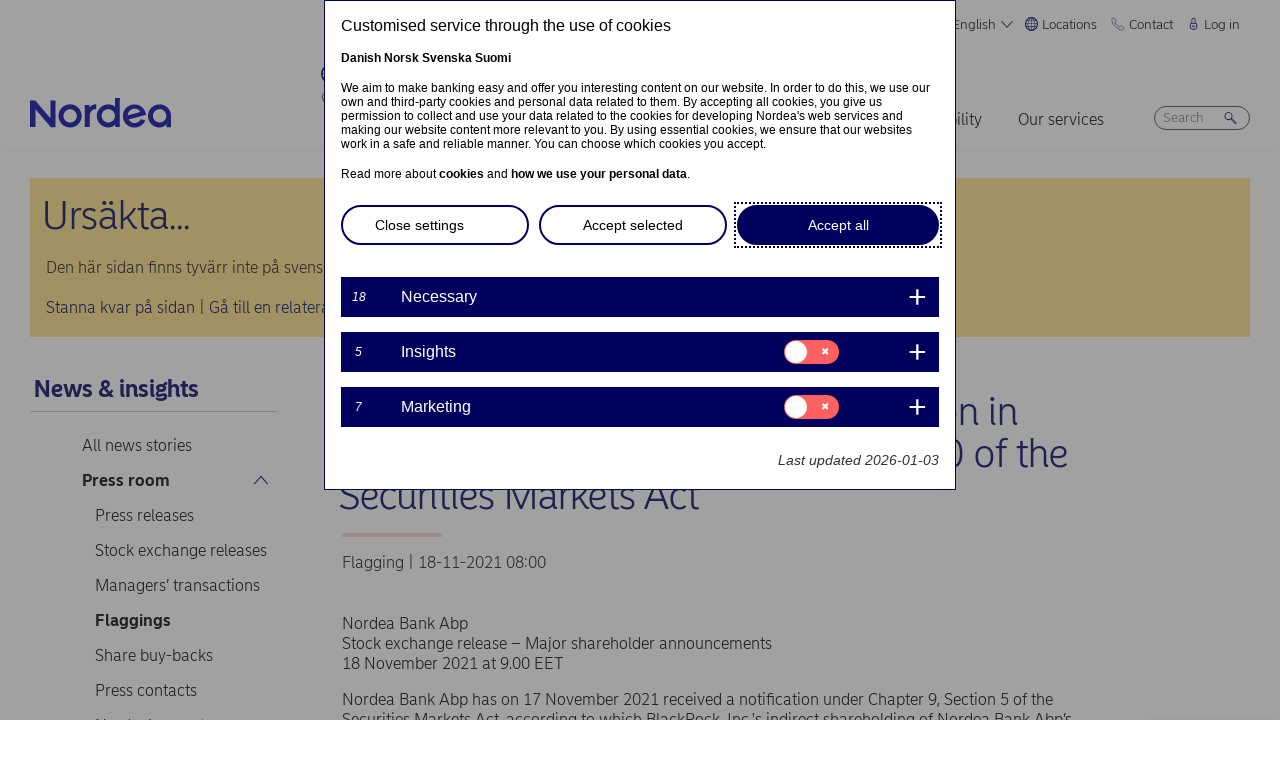

--- FILE ---
content_type: text/html; charset=UTF-8
request_url: https://www.nordea.com/en/press/2021-11-18/nordea-bank-abp-flagging-notification-in-accordance-with-chapter-9-section-10-of-the-securities-markets-act?translation=sv
body_size: 30757
content:


<!DOCTYPE html>
<html lang="en" dir="ltr" prefix="content: http://purl.org/rss/1.0/modules/content/  dc: http://purl.org/dc/terms/  foaf: http://xmlns.com/foaf/0.1/  og: http://ogp.me/ns#  rdfs: http://www.w3.org/2000/01/rdf-schema#  schema: http://schema.org/  sioc: http://rdfs.org/sioc/ns#  sioct: http://rdfs.org/sioc/types#  skos: http://www.w3.org/2004/02/skos/core#  xsd: http://www.w3.org/2001/XMLSchema# ">
<head>
  <script>
    const isDarkMode = localStorage.getItem('dark_mode')
    if(isDarkMode && isDarkMode === 'enabled') {
      document.documentElement.dataset.colorScheme = 'color_scheme_dark'
    } else {
      document.documentElement.dataset.colorScheme = 'color_scheme_light'
    }
  </script>
  <meta charset="utf-8" />
<link rel="canonical" href="https://www.nordea.com/en/press/2021-11-18/nordea-bank-abp-flagging-notification-in-accordance-with-chapter-9-section-10-of-the-securities-markets-act" />
<link rel="image_src" href="https://www.nordea.com/sites/default/files/styles/olivero_hero/public/2021-11/nordea-press-release.jpg.webp?itok=DINJ4Iqw" />
<meta property="og:site_name" content="Nordea" />
<meta property="og:url" content="https://www.nordea.com/en/press/2021-11-18/nordea-bank-abp-flagging-notification-in-accordance-with-chapter-9-section-10-of-the-securities-markets-act" />
<meta property="og:title" content="Nordea Bank Abp: Flagging notification in accordance with Chapter 9, Section 10 of the Securities Markets Act" />
<meta property="og:image" content="https://www.nordea.com/sites/default/files/styles/olivero_hero/public/2021-11/nordea-press-release.jpg.webp?itok=DINJ4Iqw" />
<meta property="og:image:url" content="https://www.nordea.com/sites/default/files/styles/olivero_hero/public/2021-11/nordea-press-release.jpg.webp?itok=DINJ4Iqw" />
<meta property="og:image:secure_url" content="https://www.nordea.com/sites/default/files/styles/olivero_hero/public/2021-11/nordea-press-release.jpg.webp?itok=DINJ4Iqw" />
<meta name="twitter:card" content="summary" />
<meta name="Generator" content="Drupal 11 (https://www.drupal.org)" />
<meta name="MobileOptimized" content="width" />
<meta name="HandheldFriendly" content="true" />
<meta name="viewport" content="width=device-width, initial-scale=1.0" />
<noscript><link rel="stylesheet" href="/core/themes/claro/css/components/dropbutton-noscript.css?t8vanh" />
</noscript><noscript><link rel="stylesheet" href="/core/themes/claro/css/components/views-ui-noscript.css?t8vanh" />
</noscript><link rel="icon" href="/themes/custom/nordea_theme/favicon.ico" type="image/vnd.microsoft.icon" />
<link rel="alternate" hreflang="en" href="https://www.nordea.com/en/press/2021-11-18/nordea-bank-abp-flagging-notification-in-accordance-with-chapter-9-section-10-of-the-securities-markets-act" />

    <title>Nordea Bank Abp: Flagging notification in accordance with Chapter 9, Section 10 of the Securities Markets Act | Nordea</title>
    <link rel="stylesheet" media="all" href="/sites/default/files/css/css_1DK2sIozS0oNTrXOLQBufdrY7BXL96f19sHo39CyVfg.css?delta=0&amp;language=en&amp;theme=nordea_theme&amp;include=eJxdjEEKwCAMwD7k8ElSa3GF2kKtB_f67bBddgshBAXccherIMeMLaw9oTllNR8gfFF6qBEUgW0rSl0sjTy_1pTQpEzCYNOvjZMG_bY36loqbw" />
<link rel="stylesheet" media="all" href="/sites/default/files/css/css_FaiJ8rF_I9t-eb_JtxNljhvnJgM5FhkIshUYkaG-Nws.css?delta=1&amp;language=en&amp;theme=nordea_theme&amp;include=eJxdjEEKwCAMwD7k8ElSa3GF2kKtB_f67bBddgshBAXccherIMeMLaw9oTllNR8gfFF6qBEUgW0rSl0sjTy_1pTQpEzCYNOvjZMG_bY36loqbw" />

      <script src="/sites/default/files/js/js_EeEaRFYQCvzZIvdYvYEGUcWIC4dg29So8j9EaP25S7o.js?scope=header&amp;delta=0&amp;language=en&amp;theme=nordea_theme&amp;include=eJxVi0EOwzAIBD8U10-qCNk6UbFBBir1921uyWEuMxrWibrNNJJHhzs1LHxxock7PhjhJeCxDJ0b6Bk7OmoTXUmKx1eO0e7N1NLuKkByZC8xid_n4Eb9z6i6vtKZAj_sKjhs"></script>

        <link rel="preload" href="/themes/custom/nordea_theme/fonts/NordeaSansLarge-300.woff2" as="font" type="font/woff2" crossorigin />
        <link rel="preload" href="/themes/custom/nordea_theme/fonts/NordeaSansLarge-500.woff2" as="font" type="font/woff2" crossorigin />
        <link rel="preload" href="/themes/custom/nordea_theme/fonts/NordeaSansLarge-700.woff2" as="font" type="font/woff2" crossorigin />
        <link rel="preload" href="/themes/custom/nordea_theme/fonts/NordeaSansLarge-900.woff2" as="font" type="font/woff2" crossorigin />

        <link rel="preload" href="/themes/custom/nordea_theme/fonts/NordeaSansSmall-300.woff2" as="font" type="font/woff2" crossorigin />
        <link rel="preload" href="/themes/custom/nordea_theme/fonts/NordeaSansSmall-300i.woff2" as="font" type="font/woff2" crossorigin />
        <link rel="preload" href="/themes/custom/nordea_theme/fonts/NordeaSansSmall-400.woff2" as="font" type="font/woff2" crossorigin />
        <link rel="preload" href="/themes/custom/nordea_theme/fonts/NordeaSansSmall-500.woff2" as="font" type="font/woff2" crossorigin />
        <link rel="preload" href="/themes/custom/nordea_theme/fonts/NordeaSansSmall-700.woff2" as="font" type="font/woff2" crossorigin />

        <meta name="color-scheme" content="dark light">

        <script>
          let wa_darkmode = isDarkMode && isDarkMode === 'enabled' ? 'true' : 'false';
          // var d_env = prod
          var utag_data = {
            wa_site_language: "en",
            wa_site_state: "prod",
            wa_site_version: "1.0",
            wa_article_tags: "",
            wa_article_author_name: "",
            wa_screen_type: "Cision release",
            wa_screen_attribute_1: `Dark mode: ${wa_darkmode}`
          };
        </script>
                <script>(function(a,b,c,d){
            a='//tags.tiqcdn.com/utag/nordea/com-web/prod/utag.js';
            b=document;c='script';d=b.createElement(c);d.src=a;d.type='text/java'+c;d.async=true;
            a=b.getElementsByTagName(c)[0];a.parentNode.insertBefore(d,a);
          })();</script>
        <script>window.cookieReport = function () { var s = document.createElement("script");
            s.async = true; s.src = "//policy.cookiereports.com/453be2d1_panel-da-dk.js";
            var s2 = document.getElementsByTagName("script")[0]; s2.parentNode.insertBefore(s, s2); }</script>
                </head>
<body class="Cision_release path-node page-node-type-press-release">
<a href="#app" class="visually-hidden focusable skip-link">
  Skip to main content
</a>

  <div class="page-wrapper dialog-off-canvas-main-canvas" data-off-canvas-main-canvas>
    



<div class="page">
            <nav class="page-nav" data-wa-region="header">
      <div class="page-nav-mobile" data-wa-component="menu">
            








  <div class="directory" data-wa-component="directory">
    <ul>
        <li class="language-select language-select-directory">
              <a href="#" aria-expanded="false" aria-controls="language-select" aria-label="English"> English
      <svg xmlns="http://www.w3.org/2000/svg" width="32" height="32" viewBox="0 0 32 32" aria-hidden="true">
        <path fill="currentcolor" fill-rule="nonzero" d="M16 24.71a1 1 0 00.75-.34l12-13.71a1 1 0 00-1.5-1.32L16 22.2 4.75 9.34a1 1 0 10-1.5 1.32l12 13.71a1 1 0 00.75.34z"></path>
      </svg>
    </a>
    <ul data-role="menu" id="language-select" aria-label="Language">
            <li>
        <a lang="da" href="/en/press/2021-11-18/nordea-bank-abp-flagging-notification-in-accordance-with-chapter-9-section-10-of-the-securities-markets-act?translation=da">Dansk</a>
      </li>
            <li>
        <a lang="nb" href="/en/press/2021-11-18/nordea-bank-abp-flagging-notification-in-accordance-with-chapter-9-section-10-of-the-securities-markets-act?translation=nb">Norsk</a>
      </li>
            <li>
        <a lang="fi" href="/en/press/2021-11-18/nordea-bank-abp-flagging-notification-in-accordance-with-chapter-9-section-10-of-the-securities-markets-act?translation=fi">Suomi</a>
      </li>
            <li>
        <a lang="sv" href="/en/press/2021-11-18/nordea-bank-abp-flagging-notification-in-accordance-with-chapter-9-section-10-of-the-securities-markets-act?translation=sv">Svenska</a>
      </li>
      </ul>
        </li>
                <li class="directory-item">
                <a href="#" aria-controls="locations-menu" aria-expanded="false">
        <span>
                                      <svg width="20" heoght="20" xmlns="http://www.w3.org/2000/svg" xml:space="preserve" viewBox="0 0 24 24"><path fill="currentColor" fill-rule="evenodd" d="M12 0c6.6 0 12 5.4 12 12s-5.4 12-12 12S0 18.6 0 12 5.4 0 12 0zm1.2 21.9c1.6-1.3 2.9-3 3.7-4.9h-4.4v4.9h.7zm-2.8 0c-1.6-1.3-2.8-3-3.6-4.9h4.8v5c-.5 0-.9 0-1.2-.1zM2 12c0 1.4.3 2.7.8 4h2.5c-.3-1.2-.5-2.4-.5-3.6V12H2zm0-1c.2-1.4.6-2.8 1.3-4H6c-.5 1.3-.9 2.6-1 4H2zm10.6-9-.1 4h3.7c-.9-1.6-2.1-3-3.6-4zm8 5c.7 1.2 1.2 2.6 1.4 4h-3.2c-.1-1.4-.5-2.7-1-4h2.8zm-2.8 4c-.1-1.4-.5-2.7-1.1-4h-4.2v4h5.3zm-6.3-8.9V6H7.7c.9-1.6 2.2-2.9 3.8-3.9zm0 4.9H7.2c-.6 1.2-1 2.6-1.2 4h5.5V7zm-5.1 9c-.4-1.2-.6-2.4-.6-3.6V12h5.6v4h-5zm6.1 0h4.7c.4-1.2.6-2.5.6-3.8V12h-5.4c.1 0 .1 4 .1 4zm6.4-3.9s0-.1 0 0L22 12c0 1.4-.3 2.7-.8 4h-2.9c.4-1.2.6-2.5.6-3.8v-.1zM20 6c-1.4-1.8-3.3-3.1-5.4-3.7 1.1 1.1 2.1 2.3 2.8 3.7H20zM4 6c1.4-1.8 3.3-3.1 5.5-3.7-1.2 1-2.2 2.3-3 3.7H4zm-.7 11c1.1 2 2.9 3.5 5 4.3-1.2-1.2-2-2.7-2.6-4.3H3.3zm17.4 0c-1.2 2.1-3.2 3.7-5.6 4.5 1.3-1.3 2.2-2.8 2.9-4.5h2.7z" clip-rule="evenodd"></path></svg>
                Locations
        <svg xmlns="http://www.w3.org/2000/svg" viewBox="0 0 32 32" class="close">
            <path fill="currentcolor" fill-rule="nonzero" d="M17.3 16l9.5 9.5a.92.92 0 010 1.3.92.92 0 01-1.3 0L16 17.3l-9.5 9.5a.92.92 0 01-1.3 0 .92.92 0 010-1.3l9.5-9.5-9.5-9.5a.93.93 0 011.3-1.3l9.5 9.5 9.5-9.5a.93.93 0 011.3 1.3L17.3 16z"></path>
          </svg>
        </span>
        </a>
            <ul class="directory-submenu" id="locations-menu" style="--items-with-list-count:                                                             3
;">
                <li class="">
                  <h2>
          <a  title="Find us here" href="/en/about-us/contact/find-us-here" >
            Find us here
                      </a>
        </h2>
              <ul class="directory-submenu" id="" style="--items-with-list-count:                               0
;">
                <li class="">
                            <a  title="Map of offices" href="/en/about-us/contact/find-us-here" >
            Map of offices
                      </a>
                    </li>

                <li class="">
                            <a  title="Bank branches" href="/en/about-us/contact/find-us-here#branch" >
            Bank branches
                      </a>
                    </li>

                <li class="">
                            <a  title="Corporate branches" href="/en/our-services/international-corporate-branches" >
            Corporate branches
                      </a>
                    </li>

                <li class="">
                            <a  title="Our markets" href="/en/about-us/who-are-we/our-markets" >
            Our markets
                      </a>
                    </li>

          </ul>
  
            </li>

                <li class="">
                  <h2>
          <a  title="Customer websites" href="/en/about-us/contact/websites" >
            Customer websites
                      </a>
        </h2>
              <ul class="directory-submenu" id="" style="--items-with-list-count:                               0
;">
                <li class="">
                            <a  title="Denmark" href="https://www.nordea.dk/" target="_blank">
            Denmark
                            <span class="link-blank">
  <svg xmlns="http://www.w3.org/2000/svg" viewBox="0 0 13.9 11.9" role="img" aria-labelledby="701431896">
    <title id="701431896">(Opens in new window)</title>
    <path fill="currentColor" d="M7 4.3H1.4v6.1h8.3V6.6L11 5.2v5.7s-.3.9-.9.9H0v-9h8.4L7 4.3z"/>
    <path fill="currentColor" d="m5.7 6.6 1.5 1.5 4.6-4.5V8l2.1-2V0H7.7L5.8 2l4.5-.1"/>
  </svg>
</span>
                      </a>
                    </li>

                <li class="">
                            <a  title="Finland" href="https://www.nordea.fi/" target="_blank">
            Finland
                            <span class="link-blank">
  <svg xmlns="http://www.w3.org/2000/svg" viewBox="0 0 13.9 11.9" role="img" aria-labelledby="376715342">
    <title id="376715342">(Opens in new window)</title>
    <path fill="currentColor" d="M7 4.3H1.4v6.1h8.3V6.6L11 5.2v5.7s-.3.9-.9.9H0v-9h8.4L7 4.3z"/>
    <path fill="currentColor" d="m5.7 6.6 1.5 1.5 4.6-4.5V8l2.1-2V0H7.7L5.8 2l4.5-.1"/>
  </svg>
</span>
                      </a>
                    </li>

                <li class="">
                            <a  title="Norway" href="https://www.nordea.no/" target="_blank">
            Norway
                            <span class="link-blank">
  <svg xmlns="http://www.w3.org/2000/svg" viewBox="0 0 13.9 11.9" role="img" aria-labelledby="1436091896">
    <title id="1436091896">(Opens in new window)</title>
    <path fill="currentColor" d="M7 4.3H1.4v6.1h8.3V6.6L11 5.2v5.7s-.3.9-.9.9H0v-9h8.4L7 4.3z"/>
    <path fill="currentColor" d="m5.7 6.6 1.5 1.5 4.6-4.5V8l2.1-2V0H7.7L5.8 2l4.5-.1"/>
  </svg>
</span>
                      </a>
                    </li>

                <li class="">
                            <a  title="Sweden" href="https://www.nordea.se/" target="_blank">
            Sweden
                            <span class="link-blank">
  <svg xmlns="http://www.w3.org/2000/svg" viewBox="0 0 13.9 11.9" role="img" aria-labelledby="1515964802">
    <title id="1515964802">(Opens in new window)</title>
    <path fill="currentColor" d="M7 4.3H1.4v6.1h8.3V6.6L11 5.2v5.7s-.3.9-.9.9H0v-9h8.4L7 4.3z"/>
    <path fill="currentColor" d="m5.7 6.6 1.5 1.5 4.6-4.5V8l2.1-2V0H7.7L5.8 2l4.5-.1"/>
  </svg>
</span>
                      </a>
                    </li>

          </ul>
  
            </li>

                <li class="">
                  <h2>
          <a  title="Other Nordea websites" href="/en/about-us/contact/websites" >
            Other Nordea websites
                      </a>
        </h2>
              <ul class="directory-submenu" id="" style="--items-with-list-count:                         0
;">
                <li class="">
                            <a  title="Nordea Asset Management" href="https://www.nordeaassetmanagement.com/" target="_blank">
            Nordea Asset Management
                            <span class="link-blank">
  <svg xmlns="http://www.w3.org/2000/svg" viewBox="0 0 13.9 11.9" role="img" aria-labelledby="984329941">
    <title id="984329941">(Opens in new window)</title>
    <path fill="currentColor" d="M7 4.3H1.4v6.1h8.3V6.6L11 5.2v5.7s-.3.9-.9.9H0v-9h8.4L7 4.3z"/>
    <path fill="currentColor" d="m5.7 6.6 1.5 1.5 4.6-4.5V8l2.1-2V0H7.7L5.8 2l4.5-.1"/>
  </svg>
</span>
                      </a>
                    </li>

                <li class="">
                            <a  title="Nordea Funds" href="https://www.nordeafunds.com/en" target="_blank">
            Nordea Funds
                            <span class="link-blank">
  <svg xmlns="http://www.w3.org/2000/svg" viewBox="0 0 13.9 11.9" role="img" aria-labelledby="1622452159">
    <title id="1622452159">(Opens in new window)</title>
    <path fill="currentColor" d="M7 4.3H1.4v6.1h8.3V6.6L11 5.2v5.7s-.3.9-.9.9H0v-9h8.4L7 4.3z"/>
    <path fill="currentColor" d="m5.7 6.6 1.5 1.5 4.6-4.5V8l2.1-2V0H7.7L5.8 2l4.5-.1"/>
  </svg>
</span>
                      </a>
                    </li>

                <li class="">
                            <a  title="All Nordea websites" href="/en/about-us/contact/websites" >
            All Nordea websites
                      </a>
                    </li>

          </ul>
  
            </li>

                <li class="">
                            <h2>
                  <a  title="More locations" href="/en/about-us/contact/find-us-here" >
            More locations
                      </a>
                  </h2>
                    </li>

          </ul>
  
      </li>

                <li class="directory-item">
                <a href="#" aria-controls="contact-menu" aria-expanded="false">
        <span>
                                      <svg width="20" height="20" xmlns="http://www.w3.org/2000/svg" viewBox="0 0 24 24">
  <path d="M22.3 20.1c.1-.2.2-.4.2-.7 0-.4-.2-.8-.5-1.1-.2-.1-3.6-2.5-4-2.8-.2-.1-.5-.2-.8-.2-.3 0-.6.1-.8.3l-1 .8c-.3.2-.7.4-1.2.4-.6 0-1.1-.2-1.4-.6l-5-5c-.4-.4-.6-.9-.6-1.4 0-.4.1-.9.4-1.2l.8-1c.2-.2.3-.5.3-.8 0-.3-.1-.5-.2-.8-.3-.4-2.7-3.8-2.9-4-.2-.3-.6-.5-1-.5-.3 0-.5.1-.7.2-.2.1-1.1.7-1.4 1-.6.5-1 1.2-1 2.1 0 0-.4 5.2 6.2 11.6 6.4 6.6 11.6 6.2 11.6 6.2.8 0 1.6-.4 2.1-1 .2-.4.8-1.3.9-1.5z" fill="none" stroke="currentColor" stroke-miterlimit="10"></path>
</svg>
                Contact
        <svg xmlns="http://www.w3.org/2000/svg" viewBox="0 0 32 32" class="close">
            <path fill="currentcolor" fill-rule="nonzero" d="M17.3 16l9.5 9.5a.92.92 0 010 1.3.92.92 0 01-1.3 0L16 17.3l-9.5 9.5a.92.92 0 01-1.3 0 .92.92 0 010-1.3l9.5-9.5-9.5-9.5a.93.93 0 011.3-1.3l9.5 9.5 9.5-9.5a.93.93 0 011.3 1.3L17.3 16z"></path>
          </svg>
        </span>
        </a>
            <ul class="directory-submenu" id="contact-menu" style="--items-with-list-count:                                                             3
;">
                <li class="">
                  <h2>
          <a  title="Personal banking in" href="/en/about-us/contact-us" >
            Personal banking in
                      </a>
        </h2>
              <ul class="directory-submenu" id="" style="--items-with-list-count:                               0
;">
                <li class="">
                            <a class="popup-link" title="Denmark" href="/en/contact-us-pop-up-page-personal-en-da" >
            Denmark
                      </a>
                    </li>

                <li class="">
                            <a class="popup-link" title="Finland" href="/en/contact-us-pop-up-page-personal-en-fi" >
            Finland
                      </a>
                    </li>

                <li class="">
                            <a class="popup-link" title="Norway" href="/en/contact-us-pop-up-page-personal-en-no" >
            Norway
                      </a>
                    </li>

                <li class="">
                            <a class="popup-link" title="Sweden" href="/en/contact-us-pop-up-page-personal-en-se" >
            Sweden
                      </a>
                    </li>

          </ul>
  
            </li>

                <li class="">
                  <h2>
          <a  title="Business banking in" href="/en/about-us/contact-us" >
            Business banking in
                      </a>
        </h2>
              <ul class="directory-submenu" id="" style="--items-with-list-count:                               0
;">
                <li class="">
                            <a class="popup-link" title="Denmark" href="/en/contact-us-pop-up-page-business-en-da" >
            Denmark
                      </a>
                    </li>

                <li class="">
                            <a class="popup-link" title="Finland" href="/en/contact-us-pop-up-page-business-en-fi" >
            Finland
                      </a>
                    </li>

                <li class="">
                            <a class="popup-link" title="Norway" href="/en/contact-us-pop-up-page-business-en-no" >
            Norway
                      </a>
                    </li>

                <li class="">
                            <a class="popup-link" title="Sweden" href="/en/contact-us-pop-up-page-business-en-se" >
            Sweden
                      </a>
                    </li>

          </ul>
  
            </li>

                <li class="">
                  <h2>
          <a  title="Contact details for" href="/en/about-us/contact-us" >
            Contact details for
                      </a>
        </h2>
              <ul class="directory-submenu" id="" style="--items-with-list-count:                               0
;">
                <li class="">
                            <a  title="Press contacts" href="/en/news-insights/press-room/press-contacts" >
            Press contacts
                      </a>
                    </li>

                <li class="">
                            <a  title="Investor relations" href="/en/investors/contact-investor-relations" >
            Investor relations
                      </a>
                    </li>

                <li class="">
                            <a  title="Customer service" href="/en/about-us/contact-us#customer-service" >
            Customer service
                      </a>
                    </li>

                <li class="">
                            <a  title="Feedback &amp; complaints" href="/en/about-us/contact-us#complaint" >
            Feedback &amp; complaints
                      </a>
                    </li>

          </ul>
  
            </li>

                <li class="">
                            <h2>
                  <a  title="More contact options" href="/en/about-us/contact-us" >
            More contact options
                      </a>
                  </h2>
                    </li>

          </ul>
  
      </li>

                <li class="directory-item">
                <a href="#" aria-controls="log-in-menu" aria-expanded="false">
        <span>
                                      <svg width="20" height="20" xmlns="http://www.w3.org/2000/svg" viewBox="0 0 32 32">
  <path d="M24.2 14.8c-.5-.5-1.2-.8-1.9-.8H21V6.9C21 4.2 18.8 2 16.1 2h-.2C13.2 2 11 4.2 11 6.9V14H9.7c-.7 0-1.4.3-1.9.8S7 16 7 16.8v4.9c0 1.9.7 3.8 2.1 5.2 1.4 1.4 3.2 2.2 5.1 2.2h3.6c1.9 0 3.8-.8 5.1-2.2 1.4-1.4 2.1-3.3 2.1-5.2v-4.9c0-.8-.3-1.5-.8-2zM13 14V6.9C13 5.3 14.3 4 15.9 4h.2C17.7 4 19 5.3 19 6.9V14h-6zm10 7.6v-4.9c0-.4-.3-.8-.7-.8H9.7c-.2 0-.4.1-.5.2s-.2.5-.2.7v4.9c0 2.9 2.3 5.3 5.2 5.4h3.6c1.4 0 2.7-.6 3.7-1.6 1-1.1 1.5-2.5 1.5-3.9zM16 18c1.4-.1 2.6.9 2.8 2.3s-.9 2.6-2.3 2.8v1.5c0 .3-.2.5-.5.5s-.5-.2-.5-.5V23c-1.4-.1-2.4-1.4-2.3-2.8s1.4-2.3 2.8-2.2zm0 4c.8 0 1.5-.7 1.5-1.5S16.8 19 16 19s-1.5.7-1.5 1.5.7 1.5 1.5 1.5z" fill-rule="evenodd" clip-rule="evenodd" fill="currentcolor"></path>
</svg>
                Log in
        <svg xmlns="http://www.w3.org/2000/svg" viewBox="0 0 32 32" class="close">
            <path fill="currentcolor" fill-rule="nonzero" d="M17.3 16l9.5 9.5a.92.92 0 010 1.3.92.92 0 01-1.3 0L16 17.3l-9.5 9.5a.92.92 0 01-1.3 0 .92.92 0 010-1.3l9.5-9.5-9.5-9.5a.93.93 0 011.3-1.3l9.5 9.5 9.5-9.5a.93.93 0 011.3 1.3L17.3 16z"></path>
          </svg>
        </span>
        </a>
            <ul class="directory-submenu" id="log-in-menu" style="--items-with-list-count:                                                             3
;">
                <li class="">
                  <h2>
          <a  title="Log on to personal netbank" href="/en/log-in" >
            Log on to personal netbank
                      </a>
        </h2>
              <ul class="directory-submenu" id="" style="--items-with-list-count:                               0
;">
                <li class="">
                            <a  title="Denmark" href="https://netbank.nordea.dk/#!/" target="_blank">
            Denmark
                            <span class="link-blank">
  <svg xmlns="http://www.w3.org/2000/svg" viewBox="0 0 13.9 11.9" role="img" aria-labelledby="1343167316">
    <title id="1343167316">(Opens in new window)</title>
    <path fill="currentColor" d="M7 4.3H1.4v6.1h8.3V6.6L11 5.2v5.7s-.3.9-.9.9H0v-9h8.4L7 4.3z"/>
    <path fill="currentColor" d="m5.7 6.6 1.5 1.5 4.6-4.5V8l2.1-2V0H7.7L5.8 2l4.5-.1"/>
  </svg>
</span>
                      </a>
                    </li>

                <li class="">
                            <a  title="Finland" href="https://netbank.nordea.fi/#!/" target="_blank">
            Finland
                            <span class="link-blank">
  <svg xmlns="http://www.w3.org/2000/svg" viewBox="0 0 13.9 11.9" role="img" aria-labelledby="424451640">
    <title id="424451640">(Opens in new window)</title>
    <path fill="currentColor" d="M7 4.3H1.4v6.1h8.3V6.6L11 5.2v5.7s-.3.9-.9.9H0v-9h8.4L7 4.3z"/>
    <path fill="currentColor" d="m5.7 6.6 1.5 1.5 4.6-4.5V8l2.1-2V0H7.7L5.8 2l4.5-.1"/>
  </svg>
</span>
                      </a>
                    </li>

                <li class="">
                            <a  title="Norway" href="https://netbank.nordea.no/login/" target="_blank">
            Norway
                            <span class="link-blank">
  <svg xmlns="http://www.w3.org/2000/svg" viewBox="0 0 13.9 11.9" role="img" aria-labelledby="509311715">
    <title id="509311715">(Opens in new window)</title>
    <path fill="currentColor" d="M7 4.3H1.4v6.1h8.3V6.6L11 5.2v5.7s-.3.9-.9.9H0v-9h8.4L7 4.3z"/>
    <path fill="currentColor" d="m5.7 6.6 1.5 1.5 4.6-4.5V8l2.1-2V0H7.7L5.8 2l4.5-.1"/>
  </svg>
</span>
                      </a>
                    </li>

                <li class="">
                            <a  title="Sweden" href="https://netbank.nordea.se/#!/" target="_blank">
            Sweden
                            <span class="link-blank">
  <svg xmlns="http://www.w3.org/2000/svg" viewBox="0 0 13.9 11.9" role="img" aria-labelledby="1497744861">
    <title id="1497744861">(Opens in new window)</title>
    <path fill="currentColor" d="M7 4.3H1.4v6.1h8.3V6.6L11 5.2v5.7s-.3.9-.9.9H0v-9h8.4L7 4.3z"/>
    <path fill="currentColor" d="m5.7 6.6 1.5 1.5 4.6-4.5V8l2.1-2V0H7.7L5.8 2l4.5-.1"/>
  </svg>
</span>
                      </a>
                    </li>

          </ul>
  
            </li>

                <li class="">
                  <h2>
          <a  title="Log on to Business netbank" href="/en/log-in" >
            Log on to Business netbank
                      </a>
        </h2>
              <ul class="directory-submenu" id="" style="--items-with-list-count:                               0
;">
                <li class="">
                            <a  title="Denmark" href="https://corporate.nordea.dk/#!/" target="_blank">
            Denmark
                            <span class="link-blank">
  <svg xmlns="http://www.w3.org/2000/svg" viewBox="0 0 13.9 11.9" role="img" aria-labelledby="455740846">
    <title id="455740846">(Opens in new window)</title>
    <path fill="currentColor" d="M7 4.3H1.4v6.1h8.3V6.6L11 5.2v5.7s-.3.9-.9.9H0v-9h8.4L7 4.3z"/>
    <path fill="currentColor" d="m5.7 6.6 1.5 1.5 4.6-4.5V8l2.1-2V0H7.7L5.8 2l4.5-.1"/>
  </svg>
</span>
                      </a>
                    </li>

                <li class="">
                            <a  title="Finland" href="https://corporate.nordea.fi/#!/" target="_blank">
            Finland
                            <span class="link-blank">
  <svg xmlns="http://www.w3.org/2000/svg" viewBox="0 0 13.9 11.9" role="img" aria-labelledby="492491794">
    <title id="492491794">(Opens in new window)</title>
    <path fill="currentColor" d="M7 4.3H1.4v6.1h8.3V6.6L11 5.2v5.7s-.3.9-.9.9H0v-9h8.4L7 4.3z"/>
    <path fill="currentColor" d="m5.7 6.6 1.5 1.5 4.6-4.5V8l2.1-2V0H7.7L5.8 2l4.5-.1"/>
  </svg>
</span>
                      </a>
                    </li>

                <li class="">
                            <a  title="Norway" href="https://corporate.nordea.no/login/" target="_blank">
            Norway
                            <span class="link-blank">
  <svg xmlns="http://www.w3.org/2000/svg" viewBox="0 0 13.9 11.9" role="img" aria-labelledby="526016058">
    <title id="526016058">(Opens in new window)</title>
    <path fill="currentColor" d="M7 4.3H1.4v6.1h8.3V6.6L11 5.2v5.7s-.3.9-.9.9H0v-9h8.4L7 4.3z"/>
    <path fill="currentColor" d="m5.7 6.6 1.5 1.5 4.6-4.5V8l2.1-2V0H7.7L5.8 2l4.5-.1"/>
  </svg>
</span>
                      </a>
                    </li>

                <li class="">
                            <a  title="Sweden" href="https://corporate.nordea.se/#!/" target="_blank">
            Sweden
                            <span class="link-blank">
  <svg xmlns="http://www.w3.org/2000/svg" viewBox="0 0 13.9 11.9" role="img" aria-labelledby="1643008249">
    <title id="1643008249">(Opens in new window)</title>
    <path fill="currentColor" d="M7 4.3H1.4v6.1h8.3V6.6L11 5.2v5.7s-.3.9-.9.9H0v-9h8.4L7 4.3z"/>
    <path fill="currentColor" d="m5.7 6.6 1.5 1.5 4.6-4.5V8l2.1-2V0H7.7L5.8 2l4.5-.1"/>
  </svg>
</span>
                      </a>
                    </li>

          </ul>
  
            </li>

                <li class="">
                  <h2>
          <a  title="Log on to the corporate netbank" href="/en/log-in" >
            Log on to the corporate netbank
                      </a>
        </h2>
              <ul class="directory-submenu" id="" style="--items-with-list-count:                   0
;">
                <li class="">
                            <a  title="Nordea corporate" href="https://corporate.nordea.com/" target="_blank">
            Nordea corporate
                            <span class="link-blank">
  <svg xmlns="http://www.w3.org/2000/svg" viewBox="0 0 13.9 11.9" role="img" aria-labelledby="958729111">
    <title id="958729111">(Opens in new window)</title>
    <path fill="currentColor" d="M7 4.3H1.4v6.1h8.3V6.6L11 5.2v5.7s-.3.9-.9.9H0v-9h8.4L7 4.3z"/>
    <path fill="currentColor" d="m5.7 6.6 1.5 1.5 4.6-4.5V8l2.1-2V0H7.7L5.8 2l4.5-.1"/>
  </svg>
</span>
                      </a>
                    </li>

                <li class="">
                            <a  title="Corporate netbank" href="https://solo.nordea.com/nsc/engine?language=sv&amp;country=SE" target="_blank">
            Corporate netbank
                            <span class="link-blank">
  <svg xmlns="http://www.w3.org/2000/svg" viewBox="0 0 13.9 11.9" role="img" aria-labelledby="1858162068">
    <title id="1858162068">(Opens in new window)</title>
    <path fill="currentColor" d="M7 4.3H1.4v6.1h8.3V6.6L11 5.2v5.7s-.3.9-.9.9H0v-9h8.4L7 4.3z"/>
    <path fill="currentColor" d="m5.7 6.6 1.5 1.5 4.6-4.5V8l2.1-2V0H7.7L5.8 2l4.5-.1"/>
  </svg>
</span>
                      </a>
                    </li>

          </ul>
  
            </li>

                <li class="">
                            <h2>
                  <a  title="More log in options" href="/en/log-in" >
            More log in options
                      </a>
                  </h2>
                    </li>

          </ul>
  
      </li>

            <li class="toggle-dark-mode only-desktop">
        <button type="button" class="dark-mode-button">
  <span class="toggle-slider"></span>

  <span class="sr-only" data-mode="light">Enable light mode</span>
  <span class="sr-only" data-mode="dark">Enable dark mode</span>

  <span aria-hidden="true" data-mode="dark" class="toggle-label">
    Dark
    <svg xmlns="http://www.w3.org/2000/svg" fill="none" viewBox="0 0 9 9" aria-hidden="true">
      <path fill="currentColor" fill-rule="evenodd" d="M.1696 4.6013c0-2.407 1.98-4.383 4.4153-4.383.0762 0 .1564.0115.2063.0187l.0087.0012c.0643.0092.092.0124.108.0124a.3787.3787 0 0 1 .1892.7067c-.72.4154-1.1991 1.2255-1.1991 2.1262 0 1.3732 1.1221 2.4953 2.4953 2.4953.7303 0 1.4032-.3081 1.8814-.8426a.3787.3787 0 0 1 .6592.2885C8.7217 7.2534 6.847 8.9842 4.5526 8.9842c-2.405 0-4.383-1.9779-4.383-4.383Zm3.681-3.5519C2.1818 1.3894.927 2.8634.927 4.6012c0 1.9868 1.6389 3.6256 3.6256 3.6256 1.542 0 2.8508-.9406 3.3857-2.276a3.265 3.265 0 0 1-1.545.3854c-1.7915 0-3.2527-1.4612-3.2527-3.2527 0-.7591.2623-1.4745.71-2.034Z" clip-rule="evenodd"/>
    </svg>
  </span>

  <span aria-hidden="true" data-mode="light" class="toggle-label">
    Light
    <svg xmlns="http://www.w3.org/2000/svg" fill="none" viewBox="0 0 13 12" aria-hidden="true">
      <path fill="currentColor" d="M5.9356 11.5738a.2572.2572 0 1 0 .5144 0V10.087a.2572.2572 0 0 0-.5144 0v1.4868ZM10.0128 10.0992a.2572.2572 0 0 0 .3637-.3638L9.3249 8.6838a.2572.2572 0 0 0-.3637.3637l1.0516 1.0517ZM2.0112 9.7356a.2572.2572 0 1 0 .364.3634L3.425 9.0474a.2572.2572 0 1 0-.364-.3634L2.0112 9.7356ZM11.8512 6.1726a.2572.2572 0 0 0 0-.5144h-1.4868a.2572.2572 0 1 0 0 .5144h1.4868ZM2.0211 6.1726a.2572.2572 0 1 0 0-.5144H.5345a.2572.2572 0 1 0 0 .5144h1.4866ZM8.9611 2.7835a.2572.2572 0 0 0 .3638.3637l1.0516-1.0518a.2573.2573 0 0 0-.3637-.3637L8.9611 2.7835ZM3.0606 3.147a.2572.2572 0 0 0 .3641-.3633L2.375 1.7319a.2572.2572 0 1 0-.364.3633L3.0606 3.147ZM5.9356 1.7438a.2572.2572 0 0 0 .5144 0V.2572a.2572.2572 0 0 0-.5144 0v1.4866Z"/>
      <path fill="currentColor" fill-rule="evenodd" d="M6.1927 9.0019c1.7047 0 3.0865-1.3818 3.0865-3.0862 0-1.7047-1.3818-3.0865-3.0863-3.0865-1.7046 0-3.0864 1.3818-3.0864 3.0863 0 1.7046 1.3818 3.0864 3.0862 3.0864Zm2.0577-3.0862c0 1.1361-.9211 2.0574-2.0577 2.0574-1.1362 0-2.0574-.9212-2.0574-2.0576 0-1.1364.9212-2.0575 2.0576-2.0575 1.1363 0 2.0575.9211 2.0575 2.0577Z" clip-rule="evenodd"/>
    </svg>
  </span>
</button>




  <div class="disclaimer" id="darkmode-disclaimer"  aria-labelledby="darkmode-title">
          <h2>Select site theme</h2>
              <p>As every website has a carbon footprint we want to make you able to contribute to a more sustainable experience by viewing ours in dark mode. It will reduce the screen power and carbon emissions generated by your visit.</p><p><a href="/node/14014" data-entity-type="node" data-entity-uuid="8acb145c-f01c-4898-951e-d0e95086db37" data-entity-substitution="canonical">More about our work to lower emission here</a></p>
      </div>


      </li>
    </ul>
  </div>

    
  
      
      
<a href="/en" class="logo" tabindex="0">
  <svg xmlns="http://www.w3.org/2000/svg" viewBox="0 0 136 29" width="136" height="29" fill="inherit" role="img" aria-labelledby="a11y-nav-logo-title-mob">
    <title id="a11y-nav-logo-title-mob">Nordea</title>
    <path d="M124.1 6.2c-5.5.4-9.9 4.9-10.3 10.4-.4 6.5 4.7 11.9 11.1 11.9 2.3 0 5.4-1.2 6.8-3.6v3.3h4.3V17.6c.2-7-5.4-11.9-11.9-11.4zm7.3 11.4c-.2 3.7-3.4 6.5-7.2 6-2.9-.4-5.2-2.7-5.6-5.6-.4-3.9 2.6-7.2 6.4-7.2 3.4 0 6.2 2.7 6.4 6.1v.7zM100.5 6.2c-5.9.2-10.9 4.7-10.9 11.3 0 6 4.9 11.1 11.2 11.1 4.4 0 8.7-2.6 10.4-6.9l-4.3-1.3c-.8 1.8-2.7 3.3-4.8 3.7-3 .6-5.8-1.3-6.9-3.3l16.7-4.6c-.5-4.4-4.3-10.2-11.4-10zm-6.2 10.6c0-2.3 1.4-5 4.4-6.1 3.4-1.3 6.4.4 7.7 2.8l-12.1 3.3zM63.8 10.7V6.1c-4.2 0-5.6 2.1-6.3 3.2V6.8h-4.8V28.1h4.9V17.6c0-4.8 2.8-6.7 6.2-6.9zM19.7 19.6L5.1 2.4h-5v25.7h5.2V10.9l14.8 17.3h4.5V2.4h-4.9zM86.7.1h-4.6v8.4c-1.1-1.4-4.5-2.6-7.4-2.3-5.5.4-9.9 4.9-10.3 10.4-.4 6.5 4.7 11.9 11.1 11.9 2.4 0 5.7-1.1 6.8-3.2v2.8h4.3V17.5v-.2-.2l.1-17zm-4.8 17.5c-.2 3.7-3.4 6.5-7.2 6-2.9-.4-5.2-2.7-5.6-5.6-.4-3.9 2.6-7.2 6.4-7.2 3.4 0 6.2 2.7 6.4 6.1v.7zM38.7 6.1c-6.2 0-11.2 5-11.2 11.2s5 11.2 11.2 11.2 11.2-5 11.2-11.2c-.1-6.2-5.1-11.2-11.2-11.2zm0 17.6c-3.5 0-6.4-2.9-6.4-6.4s2.9-6.4 6.4-6.4 6.4 2.9 6.4 6.4c0 3.6-2.9 6.4-6.4 6.4z" class="st0">
    </path>
  </svg>
</a>

        
  <label for="language-selector-mobile">en <svg fill="currentColor" width="9" class="toggleicon" xmlns="http://www.w3.org/2000/svg" viewBox="0 0 22 32.5"><path d="M11 5.2l8.4 8.4L22 11 11 0 0 11l2.6 2.6zM11 27.7l-8.4-7.8L0 22.3l11 10.2 11-10.2-2.6-2.4z"></path></svg></label>
        <select id="language-selector-mobile" aria-label="Language" class="mobile-language">
          <option value="/en/press/2021-11-18/nordea-bank-abp-flagging-notification-in-accordance-with-chapter-9-section-10-of-the-securities-markets-act?translation=0">English</option>
          <option value="/en/press/2021-11-18/nordea-bank-abp-flagging-notification-in-accordance-with-chapter-9-section-10-of-the-securities-markets-act?translation=da">Dansk</option>
          <option value="/en/press/2021-11-18/nordea-bank-abp-flagging-notification-in-accordance-with-chapter-9-section-10-of-the-securities-markets-act?translation=nb">Norsk</option>
          <option value="/en/press/2021-11-18/nordea-bank-abp-flagging-notification-in-accordance-with-chapter-9-section-10-of-the-securities-markets-act?translation=fi">Suomi</option>
          <option value="/en/press/2021-11-18/nordea-bank-abp-flagging-notification-in-accordance-with-chapter-9-section-10-of-the-securities-markets-act?translation=sv">Svenska</option>
      </select>
<div data-level="1" class="search-menu-mobile menu-list">
  <!--
      SEARCH BUTTON
  -->
  <a href="#" aria-expanded="false" aria-controls="mob-search-00" tabindex="0" class="search menu-list-item" aria-label="Search">
    <svg xmlns="http://www.w3.org/2000/svg" viewBox="0 0 32 32" class="open">
      <path fill="currentcolor" d="M28.43 24.65h-.04A2 2 0 0127 28a2 2 0 01-1.32-.57l-7.14-7.14a2 2 0 01-.54-1.64 8.1 8.1 0 111.65-1.71 2.06 2.06 0 01.26 0 1.92 1.92 0 011.38.58l7.14 7.13zm-15.3-6.39a6.14 6.14 0 006.12-6.13 6.13 6.13 0 10-6.12 6.13zm14.31 8.18a.59.59 0 000-.8l-7.14-7.13a.52.52 0 00-.39-.17.55.55 0 00-.4.17.57.57 0 000 .79l7.14 7.14a.54.54 0 00.39.16.58.58 0 00.4-.16z"></path>
    </svg>
    <svg xmlns="http://www.w3.org/2000/svg" viewBox="0 0 32 32" class="close">
      <path fill="currentcolor" fill-rule="nonzero" d="M17.3 16l9.5 9.5a.92.92 0 010 1.3.92.92 0 01-1.3 0L16 17.3l-9.5 9.5a.92.92 0 01-1.3 0 .92.92 0 010-1.3l9.5-9.5-9.5-9.5a.93.93 0 011.3-1.3l9.5 9.5 9.5-9.5a.93.93 0 011.3 1.3L17.3 16z"></path>
    </svg>
  </a>

  <!--
      OFF-CANVAS CONTAINER
  -->
   <div class="off-canvas">
    <div data-level="2" label="Nordea.com" class="mob nav menu-list" id="mob-search-00" aria-hidden="true">
      <p class="header">Search</p>
      <form role="search" method="get" action="/en/search">
        <input aria-label="Search" type="search" placeholder="Search" name="s" id="search-mobile" autocomplete="off" tabindex="-1" data-np-checked="1">
        <button type="submit" value="Search" aria-label="Search" tabindex="-1">
          <svg xmlns="http://www.w3.org/2000/svg" width="32" height="32" viewBox="0 0 32 32" aria-hidden="true">
            <path fill="currentcolor" fill-rule="nonzero" d="M28.43 24.65h-.04A2 2 0 0127 28a2 2 0 01-1.32-.57l-7.14-7.14a2 2 0 01-.54-1.64 8.1 8.1 0 111.65-1.71h.26c.52 0 1.02.2 1.38.58l7.14 7.13zm-15.3-6.39a6.14 6.14 0 10-.04-12.28 6.14 6.14 0 00.04 12.28zm14.31 8.18c.2-.23.2-.57 0-.8l-7.14-7.13a.52.52 0 00-.39-.17c-.15 0-.3.06-.4.17a.57.57 0 000 .79l7.14 7.14c.1.1.24.16.39.16.15 0 .3-.06.4-.16z"></path>
          </svg>
        </button>
      </form>
    </div>
  </div>
</div>

<div data-level="1" class="menu-list">
  <!--
      HAMBURGER BUTTON
  -->
  <a href="#" aria-expanded="false" aria-controls="mob-00" tabindex="0" class="menu menu-list-item">
    <span>Menu</span>
    <svg xmlns="http://www.w3.org/2000/svg" viewBox="0 0 32 32" class="open">
      <path fill="currentcolor" fill-rule="nonzero" d="M28 23a1 1 0 010 2H4a1 1 0 010-2h24zm0-8a1 1 0 010 2H4a1 1 0 010-2h24zm0-8a1 1 0 010 2H4a1 1 0 110-2h24z"></path>
    </svg>
    <svg xmlns="http://www.w3.org/2000/svg" viewBox="0 0 32 32" class="close">
      <path fill="currentcolor" fill-rule="nonzero" d="M17.3 16l9.5 9.5a.92.92 0 010 1.3.92.92 0 01-1.3 0L16 17.3l-9.5 9.5a.92.92 0 01-1.3 0 .92.92 0 010-1.3l9.5-9.5-9.5-9.5a.93.93 0 011.3-1.3l9.5 9.5 9.5-9.5a.93.93 0 011.3 1.3L17.3 16z"></path>
    </svg>
  </a>

  <!--
      OFF-CANVAS CONTAINER
  -->
  <div class="off-canvas">
    <div class="menu-wrapper">

      <a href="/en" class="logo-desktop" tabindex="0">
        <svg xmlns="http://www.w3.org/2000/svg" viewBox="0 0 136 29" width="136" height="29" fill="inherit" role="img" aria-labelledby="a11y-nav-logo-title-mob">
          <title id="a11y-nav-logo-title-mob">Nordea</title>
          <path d="M124.1 6.2c-5.5.4-9.9 4.9-10.3 10.4-.4 6.5 4.7 11.9 11.1 11.9 2.3 0 5.4-1.2 6.8-3.6v3.3h4.3V17.6c.2-7-5.4-11.9-11.9-11.4zm7.3 11.4c-.2 3.7-3.4 6.5-7.2 6-2.9-.4-5.2-2.7-5.6-5.6-.4-3.9 2.6-7.2 6.4-7.2 3.4 0 6.2 2.7 6.4 6.1v.7zM100.5 6.2c-5.9.2-10.9 4.7-10.9 11.3 0 6 4.9 11.1 11.2 11.1 4.4 0 8.7-2.6 10.4-6.9l-4.3-1.3c-.8 1.8-2.7 3.3-4.8 3.7-3 .6-5.8-1.3-6.9-3.3l16.7-4.6c-.5-4.4-4.3-10.2-11.4-10zm-6.2 10.6c0-2.3 1.4-5 4.4-6.1 3.4-1.3 6.4.4 7.7 2.8l-12.1 3.3zM63.8 10.7V6.1c-4.2 0-5.6 2.1-6.3 3.2V6.8h-4.8V28.1h4.9V17.6c0-4.8 2.8-6.7 6.2-6.9zM19.7 19.6L5.1 2.4h-5v25.7h5.2V10.9l14.8 17.3h4.5V2.4h-4.9zM86.7.1h-4.6v8.4c-1.1-1.4-4.5-2.6-7.4-2.3-5.5.4-9.9 4.9-10.3 10.4-.4 6.5 4.7 11.9 11.1 11.9 2.4 0 5.7-1.1 6.8-3.2v2.8h4.3V17.5v-.2-.2l.1-17zm-4.8 17.5c-.2 3.7-3.4 6.5-7.2 6-2.9-.4-5.2-2.7-5.6-5.6-.4-3.9 2.6-7.2 6.4-7.2 3.4 0 6.2 2.7 6.4 6.1v.7zM38.7 6.1c-6.2 0-11.2 5-11.2 11.2s5 11.2 11.2 11.2 11.2-5 11.2-11.2c-.1-6.2-5.1-11.2-11.2-11.2zm0 17.6c-3.5 0-6.4-2.9-6.4-6.4s2.9-6.4 6.4-6.4 6.4 2.9 6.4 6.4c0 3.6-2.9 6.4-6.4 6.4z" class="st0">
          </path>
        </svg>
      </a>

      
  





    <ul class="directory-wrapper-mobile only-mobile" data-wa-component="directory">
                            <li class="directory-mobile only-mobile" aria-hidden="true">
        <a href="#" aria-controls="directory-.1" aria-expanded="false" tabindex="0">
                                              <svg width="20" heoght="20" xmlns="http://www.w3.org/2000/svg" xml:space="preserve" viewBox="0 0 24 24"><path fill="currentColor" fill-rule="evenodd" d="M12 0c6.6 0 12 5.4 12 12s-5.4 12-12 12S0 18.6 0 12 5.4 0 12 0zm1.2 21.9c1.6-1.3 2.9-3 3.7-4.9h-4.4v4.9h.7zm-2.8 0c-1.6-1.3-2.8-3-3.6-4.9h4.8v5c-.5 0-.9 0-1.2-.1zM2 12c0 1.4.3 2.7.8 4h2.5c-.3-1.2-.5-2.4-.5-3.6V12H2zm0-1c.2-1.4.6-2.8 1.3-4H6c-.5 1.3-.9 2.6-1 4H2zm10.6-9-.1 4h3.7c-.9-1.6-2.1-3-3.6-4zm8 5c.7 1.2 1.2 2.6 1.4 4h-3.2c-.1-1.4-.5-2.7-1-4h2.8zm-2.8 4c-.1-1.4-.5-2.7-1.1-4h-4.2v4h5.3zm-6.3-8.9V6H7.7c.9-1.6 2.2-2.9 3.8-3.9zm0 4.9H7.2c-.6 1.2-1 2.6-1.2 4h5.5V7zm-5.1 9c-.4-1.2-.6-2.4-.6-3.6V12h5.6v4h-5zm6.1 0h4.7c.4-1.2.6-2.5.6-3.8V12h-5.4c.1 0 .1 4 .1 4zm6.4-3.9s0-.1 0 0L22 12c0 1.4-.3 2.7-.8 4h-2.9c.4-1.2.6-2.5.6-3.8v-.1zM20 6c-1.4-1.8-3.3-3.1-5.4-3.7 1.1 1.1 2.1 2.3 2.8 3.7H20zM4 6c1.4-1.8 3.3-3.1 5.5-3.7-1.2 1-2.2 2.3-3 3.7H4zm-.7 11c1.1 2 2.9 3.5 5 4.3-1.2-1.2-2-2.7-2.6-4.3H3.3zm17.4 0c-1.2 2.1-3.2 3.7-5.6 4.5 1.3-1.3 2.2-2.8 2.9-4.5h2.7z" clip-rule="evenodd"></path></svg>
                    Locations
        </a>

        <ul data-level="3" id="directory-.1" data-role="menu" aria-hidden="true">
            <a href="#" data-back="directory-.1">Main menu</a>
            <h2>
              <a class="header menu-list-item directory-list-item " href="" >
              Locations
                            </a>
            </h2>
                                  <li>
              <h3>
                <a class="level-2 " href="/en/about-us/contact/find-us-here" >
                Find us here
                                </a>
              </h3>
            </li>
                                              <li>
                  <a class="level-3 " href="/en/about-us/contact/find-us-here" >
                  Map of offices
                                    </a>
                </li>
                                <li>
                  <a class="level-3 " href="/en/about-us/contact/find-us-here#branch" >
                  Bank branches
                                    </a>
                </li>
                                <li>
                  <a class="level-3 " href="/en/our-services/international-corporate-branches" >
                  Corporate branches
                                    </a>
                </li>
                                <li>
                  <a class="level-3 " href="/en/about-us/who-are-we/our-markets" >
                  Our markets
                                    </a>
                </li>
                                                      <li>
              <h3>
                <a class="level-2 " href="/en/about-us/contact/websites" >
                Customer websites
                                </a>
              </h3>
            </li>
                                              <li>
                  <a class="level-3 " href="https://www.nordea.dk/" target="_blank">
                  Denmark
                                      <span class="link-blank">
  <svg xmlns="http://www.w3.org/2000/svg" viewBox="0 0 13.9 11.9" role="img" aria-labelledby="1656068305">
    <title id="1656068305">(Opens in new window)</title>
    <path fill="currentColor" d="M7 4.3H1.4v6.1h8.3V6.6L11 5.2v5.7s-.3.9-.9.9H0v-9h8.4L7 4.3z"/>
    <path fill="currentColor" d="m5.7 6.6 1.5 1.5 4.6-4.5V8l2.1-2V0H7.7L5.8 2l4.5-.1"/>
  </svg>
</span>
                                    </a>
                </li>
                                <li>
                  <a class="level-3 " href="https://www.nordea.fi/" target="_blank">
                  Finland
                                      <span class="link-blank">
  <svg xmlns="http://www.w3.org/2000/svg" viewBox="0 0 13.9 11.9" role="img" aria-labelledby="2129315102">
    <title id="2129315102">(Opens in new window)</title>
    <path fill="currentColor" d="M7 4.3H1.4v6.1h8.3V6.6L11 5.2v5.7s-.3.9-.9.9H0v-9h8.4L7 4.3z"/>
    <path fill="currentColor" d="m5.7 6.6 1.5 1.5 4.6-4.5V8l2.1-2V0H7.7L5.8 2l4.5-.1"/>
  </svg>
</span>
                                    </a>
                </li>
                                <li>
                  <a class="level-3 " href="https://www.nordea.no/" target="_blank">
                  Norway
                                      <span class="link-blank">
  <svg xmlns="http://www.w3.org/2000/svg" viewBox="0 0 13.9 11.9" role="img" aria-labelledby="385949105">
    <title id="385949105">(Opens in new window)</title>
    <path fill="currentColor" d="M7 4.3H1.4v6.1h8.3V6.6L11 5.2v5.7s-.3.9-.9.9H0v-9h8.4L7 4.3z"/>
    <path fill="currentColor" d="m5.7 6.6 1.5 1.5 4.6-4.5V8l2.1-2V0H7.7L5.8 2l4.5-.1"/>
  </svg>
</span>
                                    </a>
                </li>
                                <li>
                  <a class="level-3 " href="https://www.nordea.se/" target="_blank">
                  Sweden
                                      <span class="link-blank">
  <svg xmlns="http://www.w3.org/2000/svg" viewBox="0 0 13.9 11.9" role="img" aria-labelledby="1306360615">
    <title id="1306360615">(Opens in new window)</title>
    <path fill="currentColor" d="M7 4.3H1.4v6.1h8.3V6.6L11 5.2v5.7s-.3.9-.9.9H0v-9h8.4L7 4.3z"/>
    <path fill="currentColor" d="m5.7 6.6 1.5 1.5 4.6-4.5V8l2.1-2V0H7.7L5.8 2l4.5-.1"/>
  </svg>
</span>
                                    </a>
                </li>
                                                      <li>
              <h3>
                <a class="level-2 " href="/en/about-us/contact/websites" >
                Other Nordea websites
                                </a>
              </h3>
            </li>
                                              <li>
                  <a class="level-3 " href="https://www.nordeaassetmanagement.com/" target="_blank">
                  Nordea Asset Management
                                      <span class="link-blank">
  <svg xmlns="http://www.w3.org/2000/svg" viewBox="0 0 13.9 11.9" role="img" aria-labelledby="1993466057">
    <title id="1993466057">(Opens in new window)</title>
    <path fill="currentColor" d="M7 4.3H1.4v6.1h8.3V6.6L11 5.2v5.7s-.3.9-.9.9H0v-9h8.4L7 4.3z"/>
    <path fill="currentColor" d="m5.7 6.6 1.5 1.5 4.6-4.5V8l2.1-2V0H7.7L5.8 2l4.5-.1"/>
  </svg>
</span>
                                    </a>
                </li>
                                <li>
                  <a class="level-3 " href="https://www.nordeafunds.com/en" target="_blank">
                  Nordea Funds
                                      <span class="link-blank">
  <svg xmlns="http://www.w3.org/2000/svg" viewBox="0 0 13.9 11.9" role="img" aria-labelledby="84238957">
    <title id="84238957">(Opens in new window)</title>
    <path fill="currentColor" d="M7 4.3H1.4v6.1h8.3V6.6L11 5.2v5.7s-.3.9-.9.9H0v-9h8.4L7 4.3z"/>
    <path fill="currentColor" d="m5.7 6.6 1.5 1.5 4.6-4.5V8l2.1-2V0H7.7L5.8 2l4.5-.1"/>
  </svg>
</span>
                                    </a>
                </li>
                                <li>
                  <a class="level-3 " href="/en/about-us/contact/websites" >
                  All Nordea websites
                                    </a>
                </li>
                                                      <li>
              <h3>
                <a class="level-2 " href="/en/about-us/contact/find-us-here" >
                More locations
                                </a>
              </h3>
            </li>
                                            </ul>
      </li>
                            <li class="directory-mobile only-mobile" aria-hidden="true">
        <a href="#" aria-controls="directory-.2" aria-expanded="false" tabindex="0">
                                              <svg width="20" height="20" xmlns="http://www.w3.org/2000/svg" viewBox="0 0 24 24">
  <path d="M22.3 20.1c.1-.2.2-.4.2-.7 0-.4-.2-.8-.5-1.1-.2-.1-3.6-2.5-4-2.8-.2-.1-.5-.2-.8-.2-.3 0-.6.1-.8.3l-1 .8c-.3.2-.7.4-1.2.4-.6 0-1.1-.2-1.4-.6l-5-5c-.4-.4-.6-.9-.6-1.4 0-.4.1-.9.4-1.2l.8-1c.2-.2.3-.5.3-.8 0-.3-.1-.5-.2-.8-.3-.4-2.7-3.8-2.9-4-.2-.3-.6-.5-1-.5-.3 0-.5.1-.7.2-.2.1-1.1.7-1.4 1-.6.5-1 1.2-1 2.1 0 0-.4 5.2 6.2 11.6 6.4 6.6 11.6 6.2 11.6 6.2.8 0 1.6-.4 2.1-1 .2-.4.8-1.3.9-1.5z" fill="none" stroke="currentColor" stroke-miterlimit="10"></path>
</svg>
                    Contact
        </a>

        <ul data-level="3" id="directory-.2" data-role="menu" aria-hidden="true">
            <a href="#" data-back="directory-.2">Main menu</a>
            <h2>
              <a class="header menu-list-item directory-list-item " href="" >
              Contact
                            </a>
            </h2>
                                  <li>
              <h3>
                <a class="level-2 " href="/en/about-us/contact-us" >
                Personal banking in
                                </a>
              </h3>
            </li>
                                              <li>
                  <a class="level-3  popup-link" href="/en/contact-us-pop-up-page-personal-en-da" >
                  Denmark
                                    </a>
                </li>
                                <li>
                  <a class="level-3  popup-link" href="/en/contact-us-pop-up-page-personal-en-fi" >
                  Finland
                                    </a>
                </li>
                                <li>
                  <a class="level-3  popup-link" href="/en/contact-us-pop-up-page-personal-en-no" >
                  Norway
                                    </a>
                </li>
                                <li>
                  <a class="level-3  popup-link" href="/en/contact-us-pop-up-page-personal-en-se" >
                  Sweden
                                    </a>
                </li>
                                                      <li>
              <h3>
                <a class="level-2 " href="/en/about-us/contact-us" >
                Business banking in
                                </a>
              </h3>
            </li>
                                              <li>
                  <a class="level-3  popup-link" href="/en/contact-us-pop-up-page-business-en-da" >
                  Denmark
                                    </a>
                </li>
                                <li>
                  <a class="level-3  popup-link" href="/en/contact-us-pop-up-page-business-en-fi" >
                  Finland
                                    </a>
                </li>
                                <li>
                  <a class="level-3  popup-link" href="/en/contact-us-pop-up-page-business-en-no" >
                  Norway
                                    </a>
                </li>
                                <li>
                  <a class="level-3  popup-link" href="/en/contact-us-pop-up-page-business-en-se" >
                  Sweden
                                    </a>
                </li>
                                                      <li>
              <h3>
                <a class="level-2 " href="/en/about-us/contact-us" >
                Contact details for
                                </a>
              </h3>
            </li>
                                              <li>
                  <a class="level-3 " href="/en/news-insights/press-room/press-contacts" >
                  Press contacts
                                    </a>
                </li>
                                <li>
                  <a class="level-3 " href="/en/investors/contact-investor-relations" >
                  Investor relations
                                    </a>
                </li>
                                <li>
                  <a class="level-3 " href="/en/about-us/contact-us#customer-service" >
                  Customer service
                                    </a>
                </li>
                                <li>
                  <a class="level-3 " href="/en/about-us/contact-us#complaint" >
                  Feedback &amp; complaints
                                    </a>
                </li>
                                                      <li>
              <h3>
                <a class="level-2 " href="/en/about-us/contact-us" >
                More contact options
                                </a>
              </h3>
            </li>
                                            </ul>
      </li>
                            <li class="directory-mobile only-mobile" aria-hidden="true">
        <a href="#" aria-controls="directory-.3" aria-expanded="false" tabindex="0">
                                              <svg width="20" height="20" xmlns="http://www.w3.org/2000/svg" viewBox="0 0 32 32">
  <path d="M24.2 14.8c-.5-.5-1.2-.8-1.9-.8H21V6.9C21 4.2 18.8 2 16.1 2h-.2C13.2 2 11 4.2 11 6.9V14H9.7c-.7 0-1.4.3-1.9.8S7 16 7 16.8v4.9c0 1.9.7 3.8 2.1 5.2 1.4 1.4 3.2 2.2 5.1 2.2h3.6c1.9 0 3.8-.8 5.1-2.2 1.4-1.4 2.1-3.3 2.1-5.2v-4.9c0-.8-.3-1.5-.8-2zM13 14V6.9C13 5.3 14.3 4 15.9 4h.2C17.7 4 19 5.3 19 6.9V14h-6zm10 7.6v-4.9c0-.4-.3-.8-.7-.8H9.7c-.2 0-.4.1-.5.2s-.2.5-.2.7v4.9c0 2.9 2.3 5.3 5.2 5.4h3.6c1.4 0 2.7-.6 3.7-1.6 1-1.1 1.5-2.5 1.5-3.9zM16 18c1.4-.1 2.6.9 2.8 2.3s-.9 2.6-2.3 2.8v1.5c0 .3-.2.5-.5.5s-.5-.2-.5-.5V23c-1.4-.1-2.4-1.4-2.3-2.8s1.4-2.3 2.8-2.2zm0 4c.8 0 1.5-.7 1.5-1.5S16.8 19 16 19s-1.5.7-1.5 1.5.7 1.5 1.5 1.5z" fill-rule="evenodd" clip-rule="evenodd" fill="currentcolor"></path>
</svg>
                    Log in
        </a>

        <ul data-level="3" id="directory-.3" data-role="menu" aria-hidden="true">
            <a href="#" data-back="directory-.3">Main menu</a>
            <h2>
              <a class="header menu-list-item directory-list-item " href="" >
              Log in
                            </a>
            </h2>
                                  <li>
              <h3>
                <a class="level-2 " href="/en/log-in" >
                Log on to personal netbank
                                </a>
              </h3>
            </li>
                                              <li>
                  <a class="level-3 " href="https://netbank.nordea.dk/#!/" target="_blank">
                  Denmark
                                      <span class="link-blank">
  <svg xmlns="http://www.w3.org/2000/svg" viewBox="0 0 13.9 11.9" role="img" aria-labelledby="1655542076">
    <title id="1655542076">(Opens in new window)</title>
    <path fill="currentColor" d="M7 4.3H1.4v6.1h8.3V6.6L11 5.2v5.7s-.3.9-.9.9H0v-9h8.4L7 4.3z"/>
    <path fill="currentColor" d="m5.7 6.6 1.5 1.5 4.6-4.5V8l2.1-2V0H7.7L5.8 2l4.5-.1"/>
  </svg>
</span>
                                    </a>
                </li>
                                <li>
                  <a class="level-3 " href="https://netbank.nordea.fi/#!/" target="_blank">
                  Finland
                                      <span class="link-blank">
  <svg xmlns="http://www.w3.org/2000/svg" viewBox="0 0 13.9 11.9" role="img" aria-labelledby="1011645972">
    <title id="1011645972">(Opens in new window)</title>
    <path fill="currentColor" d="M7 4.3H1.4v6.1h8.3V6.6L11 5.2v5.7s-.3.9-.9.9H0v-9h8.4L7 4.3z"/>
    <path fill="currentColor" d="m5.7 6.6 1.5 1.5 4.6-4.5V8l2.1-2V0H7.7L5.8 2l4.5-.1"/>
  </svg>
</span>
                                    </a>
                </li>
                                <li>
                  <a class="level-3 " href="https://netbank.nordea.no/login/" target="_blank">
                  Norway
                                      <span class="link-blank">
  <svg xmlns="http://www.w3.org/2000/svg" viewBox="0 0 13.9 11.9" role="img" aria-labelledby="364929425">
    <title id="364929425">(Opens in new window)</title>
    <path fill="currentColor" d="M7 4.3H1.4v6.1h8.3V6.6L11 5.2v5.7s-.3.9-.9.9H0v-9h8.4L7 4.3z"/>
    <path fill="currentColor" d="m5.7 6.6 1.5 1.5 4.6-4.5V8l2.1-2V0H7.7L5.8 2l4.5-.1"/>
  </svg>
</span>
                                    </a>
                </li>
                                <li>
                  <a class="level-3 " href="https://netbank.nordea.se/#!/" target="_blank">
                  Sweden
                                      <span class="link-blank">
  <svg xmlns="http://www.w3.org/2000/svg" viewBox="0 0 13.9 11.9" role="img" aria-labelledby="336634861">
    <title id="336634861">(Opens in new window)</title>
    <path fill="currentColor" d="M7 4.3H1.4v6.1h8.3V6.6L11 5.2v5.7s-.3.9-.9.9H0v-9h8.4L7 4.3z"/>
    <path fill="currentColor" d="m5.7 6.6 1.5 1.5 4.6-4.5V8l2.1-2V0H7.7L5.8 2l4.5-.1"/>
  </svg>
</span>
                                    </a>
                </li>
                                                      <li>
              <h3>
                <a class="level-2 " href="/en/log-in" >
                Log on to Business netbank
                                </a>
              </h3>
            </li>
                                              <li>
                  <a class="level-3 " href="https://corporate.nordea.dk/#!/" target="_blank">
                  Denmark
                                      <span class="link-blank">
  <svg xmlns="http://www.w3.org/2000/svg" viewBox="0 0 13.9 11.9" role="img" aria-labelledby="163101209">
    <title id="163101209">(Opens in new window)</title>
    <path fill="currentColor" d="M7 4.3H1.4v6.1h8.3V6.6L11 5.2v5.7s-.3.9-.9.9H0v-9h8.4L7 4.3z"/>
    <path fill="currentColor" d="m5.7 6.6 1.5 1.5 4.6-4.5V8l2.1-2V0H7.7L5.8 2l4.5-.1"/>
  </svg>
</span>
                                    </a>
                </li>
                                <li>
                  <a class="level-3 " href="https://corporate.nordea.fi/#!/" target="_blank">
                  Finland
                                      <span class="link-blank">
  <svg xmlns="http://www.w3.org/2000/svg" viewBox="0 0 13.9 11.9" role="img" aria-labelledby="154351251">
    <title id="154351251">(Opens in new window)</title>
    <path fill="currentColor" d="M7 4.3H1.4v6.1h8.3V6.6L11 5.2v5.7s-.3.9-.9.9H0v-9h8.4L7 4.3z"/>
    <path fill="currentColor" d="m5.7 6.6 1.5 1.5 4.6-4.5V8l2.1-2V0H7.7L5.8 2l4.5-.1"/>
  </svg>
</span>
                                    </a>
                </li>
                                <li>
                  <a class="level-3 " href="https://corporate.nordea.no/login/" target="_blank">
                  Norway
                                      <span class="link-blank">
  <svg xmlns="http://www.w3.org/2000/svg" viewBox="0 0 13.9 11.9" role="img" aria-labelledby="1774405057">
    <title id="1774405057">(Opens in new window)</title>
    <path fill="currentColor" d="M7 4.3H1.4v6.1h8.3V6.6L11 5.2v5.7s-.3.9-.9.9H0v-9h8.4L7 4.3z"/>
    <path fill="currentColor" d="m5.7 6.6 1.5 1.5 4.6-4.5V8l2.1-2V0H7.7L5.8 2l4.5-.1"/>
  </svg>
</span>
                                    </a>
                </li>
                                <li>
                  <a class="level-3 " href="https://corporate.nordea.se/#!/" target="_blank">
                  Sweden
                                      <span class="link-blank">
  <svg xmlns="http://www.w3.org/2000/svg" viewBox="0 0 13.9 11.9" role="img" aria-labelledby="1313134208">
    <title id="1313134208">(Opens in new window)</title>
    <path fill="currentColor" d="M7 4.3H1.4v6.1h8.3V6.6L11 5.2v5.7s-.3.9-.9.9H0v-9h8.4L7 4.3z"/>
    <path fill="currentColor" d="m5.7 6.6 1.5 1.5 4.6-4.5V8l2.1-2V0H7.7L5.8 2l4.5-.1"/>
  </svg>
</span>
                                    </a>
                </li>
                                                      <li>
              <h3>
                <a class="level-2 " href="/en/log-in" >
                Log on to the corporate netbank
                                </a>
              </h3>
            </li>
                                              <li>
                  <a class="level-3 " href="https://corporate.nordea.com/" target="_blank">
                  Nordea corporate
                                      <span class="link-blank">
  <svg xmlns="http://www.w3.org/2000/svg" viewBox="0 0 13.9 11.9" role="img" aria-labelledby="1795333706">
    <title id="1795333706">(Opens in new window)</title>
    <path fill="currentColor" d="M7 4.3H1.4v6.1h8.3V6.6L11 5.2v5.7s-.3.9-.9.9H0v-9h8.4L7 4.3z"/>
    <path fill="currentColor" d="m5.7 6.6 1.5 1.5 4.6-4.5V8l2.1-2V0H7.7L5.8 2l4.5-.1"/>
  </svg>
</span>
                                    </a>
                </li>
                                <li>
                  <a class="level-3 " href="https://solo.nordea.com/nsc/engine?language=en&amp;country=GB" target="_blank">
                  Corporate netbank
                                      <span class="link-blank">
  <svg xmlns="http://www.w3.org/2000/svg" viewBox="0 0 13.9 11.9" role="img" aria-labelledby="1907165587">
    <title id="1907165587">(Opens in new window)</title>
    <path fill="currentColor" d="M7 4.3H1.4v6.1h8.3V6.6L11 5.2v5.7s-.3.9-.9.9H0v-9h8.4L7 4.3z"/>
    <path fill="currentColor" d="m5.7 6.6 1.5 1.5 4.6-4.5V8l2.1-2V0H7.7L5.8 2l4.5-.1"/>
  </svg>
</span>
                                    </a>
                </li>
                                                      <li>
              <h3>
                <a class="level-2 " href="/en/log-in" >
                More log in options
                                </a>
              </h3>
            </li>
                                            </ul>
      </li>
      
    <li class="toggle-dark-mode only-mobile">
      <button type="button" class="dark-mode-button">
  <span class="toggle-slider"></span>

  <span class="sr-only" data-mode="light">Enable light mode</span>
  <span class="sr-only" data-mode="dark">Enable dark mode</span>

  <span aria-hidden="true" data-mode="dark" class="toggle-label">
    Dark
    <svg xmlns="http://www.w3.org/2000/svg" fill="none" viewBox="0 0 9 9" aria-hidden="true">
      <path fill="currentColor" fill-rule="evenodd" d="M.1696 4.6013c0-2.407 1.98-4.383 4.4153-4.383.0762 0 .1564.0115.2063.0187l.0087.0012c.0643.0092.092.0124.108.0124a.3787.3787 0 0 1 .1892.7067c-.72.4154-1.1991 1.2255-1.1991 2.1262 0 1.3732 1.1221 2.4953 2.4953 2.4953.7303 0 1.4032-.3081 1.8814-.8426a.3787.3787 0 0 1 .6592.2885C8.7217 7.2534 6.847 8.9842 4.5526 8.9842c-2.405 0-4.383-1.9779-4.383-4.383Zm3.681-3.5519C2.1818 1.3894.927 2.8634.927 4.6012c0 1.9868 1.6389 3.6256 3.6256 3.6256 1.542 0 2.8508-.9406 3.3857-2.276a3.265 3.265 0 0 1-1.545.3854c-1.7915 0-3.2527-1.4612-3.2527-3.2527 0-.7591.2623-1.4745.71-2.034Z" clip-rule="evenodd"/>
    </svg>
  </span>

  <span aria-hidden="true" data-mode="light" class="toggle-label">
    Light
    <svg xmlns="http://www.w3.org/2000/svg" fill="none" viewBox="0 0 13 12" aria-hidden="true">
      <path fill="currentColor" d="M5.9356 11.5738a.2572.2572 0 1 0 .5144 0V10.087a.2572.2572 0 0 0-.5144 0v1.4868ZM10.0128 10.0992a.2572.2572 0 0 0 .3637-.3638L9.3249 8.6838a.2572.2572 0 0 0-.3637.3637l1.0516 1.0517ZM2.0112 9.7356a.2572.2572 0 1 0 .364.3634L3.425 9.0474a.2572.2572 0 1 0-.364-.3634L2.0112 9.7356ZM11.8512 6.1726a.2572.2572 0 0 0 0-.5144h-1.4868a.2572.2572 0 1 0 0 .5144h1.4868ZM2.0211 6.1726a.2572.2572 0 1 0 0-.5144H.5345a.2572.2572 0 1 0 0 .5144h1.4866ZM8.9611 2.7835a.2572.2572 0 0 0 .3638.3637l1.0516-1.0518a.2573.2573 0 0 0-.3637-.3637L8.9611 2.7835ZM3.0606 3.147a.2572.2572 0 0 0 .3641-.3633L2.375 1.7319a.2572.2572 0 1 0-.364.3633L3.0606 3.147ZM5.9356 1.7438a.2572.2572 0 0 0 .5144 0V.2572a.2572.2572 0 0 0-.5144 0v1.4866Z"/>
      <path fill="currentColor" fill-rule="evenodd" d="M6.1927 9.0019c1.7047 0 3.0865-1.3818 3.0865-3.0862 0-1.7047-1.3818-3.0865-3.0863-3.0865-1.7046 0-3.0864 1.3818-3.0864 3.0863 0 1.7046 1.3818 3.0864 3.0862 3.0864Zm2.0577-3.0862c0 1.1361-.9211 2.0574-2.0577 2.0574-1.1362 0-2.0574-.9212-2.0574-2.0576 0-1.1364.9212-2.0575 2.0576-2.0575 1.1363 0 2.0575.9211 2.0575 2.0577Z" clip-rule="evenodd"/>
    </svg>
  </span>
</button>






    </li>
  </ul>

<ul data-level="2" label="Nordea.com" class="mob nav" data-role="menu" id="mob-00" aria-hidden="true">
  <li class="menu-headline">
    <h2>
      <a href="#" class="header"data-close="mob-00" tabindex="-1">Menu</a>
    </h2>
  </li>
      

                        
      
            
      
            
                       

                                    
                                
                                
                                
          
                                

          <li data-wa-menu-1="About us">
                                                          <a href="#" class="heading" aria-controls="mob-0.1" aria-expanded="false">
                  About us
                </a>
              
                              <ul id="mob-0.1" data-level="3" data-role="menu" aria-label="About us" aria-hidden="true">
                                      <li class="only-mobile" aria-hidden="true">
                      <a href="#" data-back="mob-0.1">Main menu</a>
                    </li>
                  
                      

          
                    
            
      
            
                                 <li>
            <h2>
              <a href="/en/about-us" class="header menu-list-item" data-drupal-link-system-path="node/786">About us</a>
            </h2>
          </li>
        

                                    
                                
          
          
          
          

          <li data-wa-menu-2="Who we are">
                                        <a href="#" class="" aria-controls="mob-0.1.1"  aria-expanded="false">Who we are</a>
              
                              <ul id="mob-0.1.1" data-level="4" data-role="menu" aria-label="Who we are" aria-hidden="true">
                                      <li class="only-mobile" aria-hidden="true">
                      <a href="#" data-back="mob-0.1">Main menu</a>
                    </li>
                                      <li class="only-mobile" aria-hidden="true">
                      <a href="#" data-back="mob-0.1.1">About us</a>
                    </li>
                  
                      

          
                    
            
      
            
                                 <li>
            <h3>
              <a href="/en/about-us/who-we-are" class="header menu-list-item" data-drupal-link-system-path="node/599">Who we are</a>
            </h3>
          </li>
        

                                    
          
          
          
          
          

          <li data-wa-menu-3="Our strategy">
                            <a href="/en/about-us/our-strategy" data-drupal-link-system-path="node/35113">Our strategy</a>
                      </li>

        
                
                    
            
      
            
                       

                                    
          
          
          
          
          

          <li data-wa-menu-3="Our organisation">
                            <a href="/en/about-us/our-organisation" data-drupal-link-system-path="node/600">Our organisation</a>
                      </li>

        
                
                    
            
      
            
                       

                                    
          
          
          
          
          

          <li data-wa-menu-3="Our leadership">
                            <a href="/en/about-us/our-leadership" data-drupal-link-system-path="node/601">Our leadership</a>
                      </li>

        
                
                    
            
      
            
                       

                                    
          
          
          
          
          

          <li data-wa-menu-3="Our markets">
                            <a href="/en/about-us/who-are-we/our-markets" data-drupal-link-system-path="node/975">Our markets</a>
                      </li>

        
                
                    
            
      
            
                       

                                    
          
          
          
          
          

          <li data-wa-menu-3="Our stakeholders">
                            <a href="/en/about-us/our-stakeholders" data-drupal-link-system-path="node/31218">Our stakeholders</a>
                      </li>

        
                
                    
            
      
            
                       

                                    
          
          
          
          
          

          <li data-wa-menu-3="Our purpose and values">
                            <a href="/en/about-us/who-are-we/our-purpose-and-values" data-drupal-link-system-path="node/976">Our purpose and values</a>
                      </li>

        
                
                    
            
      
            
                       

                                    
          
          
          
          
          

          <li data-wa-menu-3="Our history">
                            <a href="/en/about-us/who-are-we/our-history" data-drupal-link-system-path="node/977">Our history</a>
                      </li>

        
            

                                  </ul>
                                    </li>

        
                
                    
            
      
            
                       

                                    
                                
          
          
          
          

          <li data-wa-menu-2="Nordea in society">
                                        <a href="#" class="" aria-controls="mob-0.1.2"  aria-expanded="false">Nordea in society</a>
              
                              <ul id="mob-0.1.2" data-level="4" data-role="menu" aria-label="Nordea in society" aria-hidden="true">
                                      <li class="only-mobile" aria-hidden="true">
                      <a href="#" data-back="mob-0.1">Main menu</a>
                    </li>
                                      <li class="only-mobile" aria-hidden="true">
                      <a href="#" data-back="mob-0.1.2">About us</a>
                    </li>
                  
                      

          
                    
            
      
            
                                 <li>
            <h3>
              <a href="/en/about-us/nordea-in-society" class="header menu-list-item" data-drupal-link-system-path="node/978">Nordea in society</a>
            </h3>
          </li>
        

                                    
          
          
          
          
          

          <li data-wa-menu-3="Community engagement">
                            <a href="/en/about-us/nordea-in-society/community-engagement" data-drupal-link-system-path="node/979">Community engagement</a>
                      </li>

        
                
                    
            
      
            
                       

                                    
          
          
          
          
          

          <li data-wa-menu-3="Donations">
                            <a href="/en/about-us/nordea-in-society/donations" data-drupal-link-system-path="node/70616">Donations</a>
                      </li>

        
                
                    
            
      
            
                       

                                    
                                
          
          
          
          

          <li data-wa-menu-3="Nordea art foundation Finland">
                                        <a href="#" class="" aria-controls="mob-0.1.2.3"  aria-expanded="false">Nordea art foundation Finland</a>
              
                              <ul id="mob-0.1.2.3" data-level="5" data-role="menu" aria-label="Nordea art foundation Finland" aria-hidden="true">
                                      <li class="only-mobile" aria-hidden="true">
                      <a href="#" data-back="mob-0.1">Main menu</a>
                    </li>
                                      <li class="only-mobile" aria-hidden="true">
                      <a href="#" data-back="mob-0.1.2">About us</a>
                    </li>
                                      <li class="only-mobile" aria-hidden="true">
                      <a href="#" data-back="mob-0.1.2.3">Nordea in society</a>
                    </li>
                  
                      

          
                    
            
      
            
                                 <li>
            <h4>
              <a href="/en/about-us/nordea-in-society/nordea-art-foundation-finland" class="header menu-list-item" data-drupal-link-system-path="node/12717">Nordea art foundation Finland</a>
            </h4>
          </li>
        

                                    
          
          
          
          
          

          <li data-wa-menu-4="Foundation">
                            <a href="/en/about-us/nordea-in-society/foundation" data-drupal-link-system-path="node/12685">Foundation</a>
                      </li>

        
                
                    
            
      
            
                       

                                    
          
          
          
          
          

          <li data-wa-menu-4="Collection">
                            <a href="/en/about-us/nordea-in-society/collection" data-drupal-link-system-path="node/12763">Collection</a>
                      </li>

        
                
                    
            
      
            
                       

                                    
          
          
          
          
          

          <li data-wa-menu-4="Exhibitions">
                            <a href="/en/about-us/nordea-in-society/exhibitions" data-drupal-link-system-path="node/12777">Exhibitions</a>
                      </li>

        
                
                    
            
      
            
                       

                                    
          
          
          
          
          

          <li data-wa-menu-4="Events">
                            <a href="/en/about-us/nordea-in-society/events" data-drupal-link-system-path="node/72271">Events</a>
                      </li>

        
                
                    
            
      
            
                       

                                    
          
          
          
          
          

          <li data-wa-menu-4="Art prize">
                            <a href="/en/about-us/nordea-in-society/art-prize-of-nordea-art-foundation-finland" data-drupal-link-system-path="node/12789">Art prize</a>
                      </li>

        
            

                                  </ul>
                                    </li>

        
                
                    
            
      
            
                       

                                    
                                
          
          
          
          

          <li data-wa-menu-3="Preventing financial crime">
                                        <a href="#" class="" aria-controls="mob-0.1.2.4"  aria-expanded="false">Preventing financial crime</a>
              
                              <ul id="mob-0.1.2.4" data-level="5" data-role="menu" aria-label="Preventing financial crime" aria-hidden="true">
                                      <li class="only-mobile" aria-hidden="true">
                      <a href="#" data-back="mob-0.1">Main menu</a>
                    </li>
                                      <li class="only-mobile" aria-hidden="true">
                      <a href="#" data-back="mob-0.1.2">About us</a>
                    </li>
                                      <li class="only-mobile" aria-hidden="true">
                      <a href="#" data-back="mob-0.1.2.4">Nordea in society</a>
                    </li>
                  
                      

          
                    
            
      
            
                                 <li>
            <h4>
              <a href="/en/about-us/nordea-in-society/preventing-financial-crime" class="header menu-list-item" data-drupal-link-system-path="node/1360">Preventing financial crime</a>
            </h4>
          </li>
        

                                    
          
          
          
          
          

          <li data-wa-menu-4="Our financial crime prevention policies and practices">
                            <a href="/en/about-us/nordea-in-society/our-financial-crime-prevention-policies-and-practices" data-drupal-link-system-path="node/1400">Our financial crime prevention policies and practices</a>
                      </li>

        
                
                    
            
      
            
                       

                                    
          
          
          
          
          

          <li data-wa-menu-4="Three lines of defence">
                            <a href="/en/about-us/nordea-in-society/three-lines-of-defence" data-drupal-link-system-path="node/1401">Three lines of defence</a>
                      </li>

        
                
                    
            
      
            
                       

                                    
          
          
          
          
          

          <li data-wa-menu-4="Why we ask questions">
                            <a href="/en/about-us/nordea-in-society/why-we-ask-questions" data-drupal-link-system-path="node/1402">Why we ask questions</a>
                      </li>

        
                
                    
            
      
            
                       

                                    
          
          
          
          
          

          <li data-wa-menu-4="Sanctions">
                            <a href="/en/about-us/sanctions" data-drupal-link-system-path="node/13065">Sanctions</a>
                      </li>

        
                
                    
            
      
            
                       

                                    
          
          
          
          
          

          <li data-wa-menu-4="Monitoring customers and transactions">
                            <a href="/en/about-us/nordea-in-society/monitoring-customers-and-transactions" data-drupal-link-system-path="node/1403">Monitoring customers and transactions</a>
                      </li>

        
            

                                  </ul>
                                    </li>

        
                
                    
            
      
            
                       

                                    
          
          
          
          
          

          <li data-wa-menu-3="Security for your money">
                            <a href="/en/about-us/nordea-in-society/security-for-your-money" data-drupal-link-system-path="node/52181">Security for your money</a>
                      </li>

        
                
                    
            
      
            
                       

                                    
          
          
          
          
          

          <li data-wa-menu-3="Whistleblowing">
                            <a href="/en/about-us/nordea-in-society/whistleblowing" data-drupal-link-system-path="node/982">Whistleblowing</a>
                      </li>

        
            

                                  </ul>
                                    </li>

        
                
                    
            
      
            
                       

                                    
                                
          
          
          
          

          <li data-wa-menu-2="Corporate governance">
                                        <a href="#" class="" aria-controls="mob-0.1.3"  aria-expanded="false">Corporate governance</a>
              
                              <ul id="mob-0.1.3" data-level="4" data-role="menu" aria-label="Corporate governance" aria-hidden="true">
                                      <li class="only-mobile" aria-hidden="true">
                      <a href="#" data-back="mob-0.1">Main menu</a>
                    </li>
                                      <li class="only-mobile" aria-hidden="true">
                      <a href="#" data-back="mob-0.1.3">About us</a>
                    </li>
                  
                      

          
                    
            
      
            
                                 <li>
            <h3>
              <a href="/en/about-us/corporate-governance" class="header menu-list-item" data-drupal-link-system-path="node/985">Corporate governance</a>
            </h3>
          </li>
        

                                    
          
          
          
          
          

          <li data-wa-menu-3="Corporate governance structure">
                            <a href="/en/about-us/corporate-governance/corporate-governance-structure" data-drupal-link-system-path="node/986">Corporate governance structure</a>
                      </li>

        
                
                    
            
      
            
                       

                                    
          
          
          
          
          

          <li data-wa-menu-3="Corporate governance framework">
                            <a href="/en/about-us/corporate-governance/corporate-governance-framework" data-drupal-link-system-path="node/987">Corporate governance framework</a>
                      </li>

        
                
                    
            
      
            
                       

                                    
                                
          
          
          
          

          <li data-wa-menu-3="Nordea&#039;s legal structure">
                                        <a href="#" class="" aria-controls="mob-0.1.3.3"  aria-expanded="false">Nordea&#039;s legal structure</a>
              
                              <ul id="mob-0.1.3.3" data-level="5" data-role="menu" aria-label="Nordea&#039;s legal structure" aria-hidden="true">
                                      <li class="only-mobile" aria-hidden="true">
                      <a href="#" data-back="mob-0.1">Main menu</a>
                    </li>
                                      <li class="only-mobile" aria-hidden="true">
                      <a href="#" data-back="mob-0.1.3">About us</a>
                    </li>
                                      <li class="only-mobile" aria-hidden="true">
                      <a href="#" data-back="mob-0.1.3.3">Corporate governance</a>
                    </li>
                  
                      

          
                    
            
      
            
                                 <li>
            <h4>
              <a href="/en/about-us/corporate-governance/nordeas-legal-structure" class="header menu-list-item" data-drupal-link-system-path="node/1304">Nordea&#039;s legal structure</a>
            </h4>
          </li>
        

                                    
          
          
          
          
          

          <li data-wa-menu-4="Nordea&#039;s re-domiciliation of the parent company (2017-2018)">
                            <a href="/en/about-us/corporate-governance/nordeas-re-domiciliation-of-the-parent-company-2017-2018" data-drupal-link-system-path="node/1305">Nordea&#039;s re-domiciliation of the parent company (2017-2018)</a>
                      </li>

        
                
                    
            
      
            
                       

                                    
          
          
          
          
          

          <li data-wa-menu-4="Nordea&#039;s simplification of its legal structure (2016-2017)">
                            <a href="/en/about-us/corporate-governance/nordeas-simplification-of-its-legal-structure-2016-2017" data-drupal-link-system-path="node/1306">Nordea&#039;s simplification of its legal structure (2016-2017)</a>
                      </li>

        
                
                    
            
      
            
                       

                                    
          
          
          
          
          

          <li data-wa-menu-4="Deposit guarantee scheme">
                            <a href="/en/about-us/corporate-governance/deposit-guarantee-scheme" data-drupal-link-system-path="node/1307">Deposit guarantee scheme</a>
                      </li>

        
                
                    
            
      
            
                       

                                    
          
          
          
          
          

          <li data-wa-menu-4="Investor compensation scheme">
                            <a href="/en/about-us/corporate-governance/investor-compensation-scheme" data-drupal-link-system-path="node/1309">Investor compensation scheme</a>
                      </li>

        
            

                                  </ul>
                                    </li>

        
                
                    
            
      
            
                       

                                    
          
          
          
          
          

          <li data-wa-menu-3="Articles of association">
                            <a href="/en/about-us/corporate-governance/articles-of-association" data-drupal-link-system-path="node/1310">Articles of association</a>
                      </li>

        
                
                    
            
      
            
                       

                                    
                                
          
          
          
          

          <li data-wa-menu-3="Annual General Meeting">
                                        <a href="#" class="" aria-controls="mob-0.1.3.5"  aria-expanded="false">Annual General Meeting</a>
              
                              <ul id="mob-0.1.3.5" data-level="5" data-role="menu" aria-label="Annual General Meeting" aria-hidden="true">
                                      <li class="only-mobile" aria-hidden="true">
                      <a href="#" data-back="mob-0.1">Main menu</a>
                    </li>
                                      <li class="only-mobile" aria-hidden="true">
                      <a href="#" data-back="mob-0.1.3">About us</a>
                    </li>
                                      <li class="only-mobile" aria-hidden="true">
                      <a href="#" data-back="mob-0.1.3.5">Corporate governance</a>
                    </li>
                  
                      

          
                    
            
      
            
                                 <li>
            <h4>
              <a href="/en/about-us/corporate-governance/annual-general-meeting" class="header menu-list-item" data-drupal-link-system-path="node/1311">Annual General Meeting</a>
            </h4>
          </li>
        

                                    
          
          
          
          
          

          <li data-wa-menu-4="Nordea&#039;s General Meeting 2026">
                            <a href="/en/about-us/corporate-governance/nordeas-general-meeting-2026" data-drupal-link-system-path="node/68211">Nordea&#039;s General Meeting 2026</a>
                      </li>

        
                
                    
            
      
            
                       

                                    
          
          
          
          
          

          <li data-wa-menu-4="Previous General Meetings">
                            <a href="/en/about-us/corporate-governance/previous-general-meetings" data-drupal-link-system-path="node/1313">Previous General Meetings</a>
                      </li>

        
                
                    
            
      
            
                       

                                    
          
          
          
          
          

          <li data-wa-menu-4="About General Meetings">
                            <a href="/en/about-us/corporate-governance/about-general-meetings" data-drupal-link-system-path="node/1314">About General Meetings</a>
                      </li>

        
            

                                  </ul>
                                    </li>

        
                
                    
            
      
            
                       

                                    
          
          
          
          
          

          <li data-wa-menu-3="Shareholders’ Nomination Board">
                            <a href="/en/about-us/corporate-governance/shareholders-nomination-board" data-drupal-link-system-path="node/1315">Shareholders’ Nomination Board</a>
                      </li>

        
                
                    
            
      
            
                       

                                    
                                
          
          
          
          

          <li data-wa-menu-3="Board of Directors">
                                        <a href="#" class="" aria-controls="mob-0.1.3.7"  aria-expanded="false">Board of Directors</a>
              
                              <ul id="mob-0.1.3.7" data-level="5" data-role="menu" aria-label="Board of Directors" aria-hidden="true">
                                      <li class="only-mobile" aria-hidden="true">
                      <a href="#" data-back="mob-0.1">Main menu</a>
                    </li>
                                      <li class="only-mobile" aria-hidden="true">
                      <a href="#" data-back="mob-0.1.3">About us</a>
                    </li>
                                      <li class="only-mobile" aria-hidden="true">
                      <a href="#" data-back="mob-0.1.3.7">Corporate governance</a>
                    </li>
                  
                      

          
                    
            
      
            
                                 <li>
            <h4>
              <a href="/en/about-us/corporate-governance/board-of-directors" class="header menu-list-item" data-drupal-link-system-path="node/1316">Board of Directors</a>
            </h4>
          </li>
        

                                    
          
          
          
          
          

          <li data-wa-menu-4="Composition and diversity policy">
                            <a href="/en/about-us/corporate-governance/board-of-directors/composition-and-diversity-policy" data-drupal-link-system-path="node/1317">Composition and diversity policy</a>
                      </li>

        
                
                    
            
      
            
                       

                                    
          
          
          
          
          

          <li data-wa-menu-4="Members of the Board">
                            <a href="/en/about-us/corporate-governance/board-of-directors/members-of-the-board" title="Members of the Board" data-drupal-link-system-path="node/858">Members of the Board</a>
                      </li>

        
                
                    
            
      
            
                       

                                    
          
          
          
          
          

          <li data-wa-menu-4="Independence">
                            <a href="/en/about-us/corporate-governance/board-of-directors/independence" data-drupal-link-system-path="node/1318">Independence</a>
                      </li>

        
                
                    
            
      
            
                       

                                    
          
          
          
          
          

          <li data-wa-menu-4="Board work">
                            <a href="/en/about-us/corporate-governance/board-of-directors/board-work" data-drupal-link-system-path="node/1319">Board work</a>
                      </li>

        
                
                    
            
      
            
                       

                                    
          
          
          
          
          

          <li data-wa-menu-4="Board committees">
                            <a href="/en/about-us/corporate-governance/board-of-directors/board-committees" data-drupal-link-system-path="node/1320">Board committees</a>
                      </li>

        
                
                    
            
      
            
                       

                                    
          
          
          
          
          

          <li data-wa-menu-4="Meetings and attendance">
                            <a href="/en/about-us/corporate-governance/board-of-directors/meetings-and-attendance" data-drupal-link-system-path="node/1321">Meetings and attendance</a>
                      </li>

        
            

                                  </ul>
                                    </li>

        
                
                    
            
      
            
                       

                                    
          
          
          
          
          

          <li data-wa-menu-3="CEO and leadership team">
                            <a href="/en/about-us/corporate-governance/ceo-and-leadership-team" data-drupal-link-system-path="node/1472">CEO and leadership team</a>
                      </li>

        
                
                    
            
      
            
                       

                                    
          
          
          
          
          

          <li data-wa-menu-3="Finnish Public Insider Registry">
                            <a href="/en/about-us/corporate-governance/finnish-public-insider-registry" data-drupal-link-system-path="node/1324">Finnish Public Insider Registry</a>
                      </li>

        
                
                    
            
      
            
                       

                                    
                                
          
          
          
          

          <li data-wa-menu-3="Remuneration">
                                        <a href="#" class="" aria-controls="mob-0.1.3.10"  aria-expanded="false">Remuneration</a>
              
                              <ul id="mob-0.1.3.10" data-level="5" data-role="menu" aria-label="Remuneration" aria-hidden="true">
                                      <li class="only-mobile" aria-hidden="true">
                      <a href="#" data-back="mob-0.1">Main menu</a>
                    </li>
                                      <li class="only-mobile" aria-hidden="true">
                      <a href="#" data-back="mob-0.1.3">About us</a>
                    </li>
                                      <li class="only-mobile" aria-hidden="true">
                      <a href="#" data-back="mob-0.1.3.10">Corporate governance</a>
                    </li>
                  
                      

          
                    
            
      
            
                                 <li>
            <h4>
              <a href="/en/about-us/corporate-governance/remuneration" class="header menu-list-item" data-drupal-link-system-path="node/1325">Remuneration</a>
            </h4>
          </li>
        

                                    
          
          
          
          
          

          <li data-wa-menu-4="Remuneration Policy for governing bodies">
                            <a href="/en/about-us/corporate-governance/remuneration-policy-for-governing-bodies" data-drupal-link-system-path="node/1326">Remuneration Policy for governing bodies</a>
                      </li>

        
                
                    
            
      
            
                       

                                    
          
          
          
          
          

          <li data-wa-menu-4="Nordea’s Remuneration Policy">
                            <a href="/en/about-us/corporate-governance/nordeas-remuneration-policy" data-drupal-link-system-path="node/1327">Nordea’s Remuneration Policy</a>
                      </li>

        
                
                    
            
      
            
                       

                                    
          
          
          
          
          

          <li data-wa-menu-4="Remuneration to Board of Directors">
                            <a href="/en/about-us/corporate-governance/remuneration-to-board-of-directors" data-drupal-link-system-path="node/1328">Remuneration to Board of Directors</a>
                      </li>

        
                
                    
            
      
            
                       

                                    
          
          
          
          
          

          <li data-wa-menu-4="Remuneration to CEO">
                            <a href="/en/about-us/corporate-governance/remuneration-to-ceo" data-drupal-link-system-path="node/12895">Remuneration to CEO</a>
                      </li>

        
                
                    
            
      
            
                       

                                    
          
          
          
          
          

          <li data-wa-menu-4="Remuneration to GLT">
                            <a href="/en/about-us/nordea-in-society/remuneration-to-glt" data-drupal-link-system-path="node/12868">Remuneration to GLT</a>
                      </li>

        
                
                    
            
      
            
                       

                                    
          
          
          
          
          

          <li data-wa-menu-4="Disclosures">
                            <a href="/en/about-us/corporate-governance/disclosures" data-drupal-link-system-path="node/1330">Disclosures</a>
                      </li>

        
            

                                  </ul>
                                    </li>

        
                
                    
            
      
            
                       

                                    
                                
          
          
          
          

          <li data-wa-menu-3="Internal control and audit">
                                        <a href="#" class="" aria-controls="mob-0.1.3.11"  aria-expanded="false">Internal control and audit</a>
              
                              <ul id="mob-0.1.3.11" data-level="5" data-role="menu" aria-label="Internal control and audit" aria-hidden="true">
                                      <li class="only-mobile" aria-hidden="true">
                      <a href="#" data-back="mob-0.1">Main menu</a>
                    </li>
                                      <li class="only-mobile" aria-hidden="true">
                      <a href="#" data-back="mob-0.1.3">About us</a>
                    </li>
                                      <li class="only-mobile" aria-hidden="true">
                      <a href="#" data-back="mob-0.1.3.11">Corporate governance</a>
                    </li>
                  
                      

          
                    
            
      
            
                                 <li>
            <h4>
              <a href="/en/about-us/corporate-governance/internal-control-and-audit" class="header menu-list-item" data-drupal-link-system-path="node/1331">Internal control and audit</a>
            </h4>
          </li>
        

                                    
          
          
          
          
          

          <li data-wa-menu-4="Audit">
                            <a href="/en/about-us/corporate-governance/audit" data-drupal-link-system-path="node/1332">Audit</a>
                      </li>

        
                
                    
            
      
            
                       

                                    
          
          
          
          
          

          <li data-wa-menu-4="Corporate Governance Reports">
                            <a href="/en/about-us/corporate-governance/corporate-governance-statements" data-drupal-link-system-path="node/1333">Corporate Governance Reports</a>
                      </li>

        
                
                    
            
      
            
                       

                                    
          
          
          
          
          

          <li data-wa-menu-4="Internal control and risk management">
                            <a href="/en/about-us/corporate-governance/internal-control-and-risk-management" data-drupal-link-system-path="node/1334">Internal control and risk management</a>
                      </li>

        
                
                    
            
      
            
                       

                                    
          
          
          
          
          

          <li data-wa-menu-4="Insider administration">
                            <a href="/en/about-us/corporate-governance/insider-administration" data-drupal-link-system-path="node/1335">Insider administration</a>
                      </li>

        
                
                    
            
      
            
                       

                                    
          
          
          
          
          

          <li data-wa-menu-4="Related party transactions">
                            <a href="/en/about-us/corporate-governance/related-party-transactions" data-drupal-link-system-path="node/1336">Related party transactions</a>
                      </li>

        
                
                    
            
      
            
                       

                                    
          
          
          
          
          

          <li data-wa-menu-4="Conflicts of interest">
                            <a href="/en/about-us/corporate-governance/conflicts-of-interest" data-drupal-link-system-path="node/6378">Conflicts of interest</a>
                      </li>

        
            

                                  </ul>
                                    </li>

        
            

                                  </ul>
                                    </li>

        
                
                    
            
      
            
                       

                                    
                                
          
          
          
          

          <li data-wa-menu-2="Supplier portal">
                                        <a href="#" class="" aria-controls="mob-0.1.4"  aria-expanded="false">Supplier portal</a>
              
                              <ul id="mob-0.1.4" data-level="4" data-role="menu" aria-label="Supplier portal" aria-hidden="true">
                                      <li class="only-mobile" aria-hidden="true">
                      <a href="#" data-back="mob-0.1">Main menu</a>
                    </li>
                                      <li class="only-mobile" aria-hidden="true">
                      <a href="#" data-back="mob-0.1.4">About us</a>
                    </li>
                  
                      

          
                    
            
      
            
                                 <li>
            <h3>
              <a href="/en/about-us/supplier-portal" class="header menu-list-item" data-drupal-link-system-path="node/1082">Supplier portal</a>
            </h3>
          </li>
        

                                    
          
          
          
          
          

          <li data-wa-menu-3="Become a supplier">
                            <a href="/en/about-us/supplier-portal/become-a-supplier" data-drupal-link-system-path="node/1340">Become a supplier</a>
                      </li>

        
                
                    
            
      
            
                       

                                    
          
          
          
          
          

          <li data-wa-menu-3="Sustainable procurement">
                            <a href="/en/about-us/supplier-portal/sustainable-procurement" data-drupal-link-system-path="node/7235">Sustainable procurement</a>
                      </li>

        
                
                    
            
      
            
                       

                                    
          
          
          
          
          

          <li data-wa-menu-3="Sourcing and contracting">
                            <a href="/en/about-us/supplier-portal/sourcing-and-contracting" data-drupal-link-system-path="node/1339">Sourcing and contracting</a>
                      </li>

        
                
                    
            
      
            
                       

                                    
          
          
          
          
          

          <li data-wa-menu-3="Purchasing and invoicing">
                            <a href="/en/about-us/supplier-portal/purchasing-and-invoicing" data-drupal-link-system-path="node/1647">Purchasing and invoicing</a>
                      </li>

        
                
                    
            
      
            
                       

                                    
          
          
          
          
          

          <li data-wa-menu-3="FAQ">
                            <a href="/en/about-us/supplier-portal/faq" data-drupal-link-system-path="node/1343">FAQ</a>
                      </li>

        
                
                    
            
      
            
                       

                                    
          
          
          
          
          

          <li data-wa-menu-3="Contact">
                            <a href="/en/about-us/supplier-portal/contact" data-drupal-link-system-path="node/1342">Contact</a>
                      </li>

        
            

                                  </ul>
                                    </li>

        
                
                    
            
      
            
                       

                                    
          
          
          
          
          

          <li data-wa-menu-2="Awards and recognitions">
                            <a href="/en/about-us/nordea-in-society/awards-and-recognitions" data-drupal-link-system-path="node/71056">Awards and recognitions</a>
                      </li>

        
                
                    
            
      
            
                       

                                    
          
          
          
          
          

          <li data-wa-menu-2="Interested in a partnership?">
                            <a href="/en/about-us/nordea-in-society/do-you-want-to-partner-up-with-us" data-drupal-link-system-path="node/980">Interested in a partnership?</a>
                      </li>

        
                
                    
            
      
            
                       

                                    
                                
          
          
          
          

          <li data-wa-menu-2="Contact us">
                                        <a href="#" class="" aria-controls="mob-0.1.7"  aria-expanded="false">Contact us</a>
              
                              <ul id="mob-0.1.7" data-level="4" data-role="menu" aria-label="Contact us" aria-hidden="true">
                                      <li class="only-mobile" aria-hidden="true">
                      <a href="#" data-back="mob-0.1">Main menu</a>
                    </li>
                                      <li class="only-mobile" aria-hidden="true">
                      <a href="#" data-back="mob-0.1.7">About us</a>
                    </li>
                  
                      

          
                    
            
      
            
                                 <li>
            <h3>
              <a href="/en/about-us/contact-us" class="header menu-list-item" data-drupal-link-system-path="node/1645">Contact us</a>
            </h3>
          </li>
        

                                    
          
          
          
          
          

          <li data-wa-menu-3="Find us here">
                            <a href="/en/about-us/contact/find-us-here" data-drupal-link-system-path="node/988">Find us here</a>
                      </li>

        
                
                    
            
      
            
                       

                                    
          
          
          
          
          

          <li data-wa-menu-3="Websites">
                            <a href="/en/about-us/contact/websites" data-drupal-link-system-path="node/32563">Websites</a>
                      </li>

        
                
                    
            
      
            
                       

                                    
          
          
          
          
          

          <li data-wa-menu-3="Bank holidays">
                            <a href="/en/about-us/contact/bank-holidays" data-drupal-link-system-path="node/1587">Bank holidays</a>
                      </li>

        
                
                    
            
      
            
                       

                                    
          
          
          
          
          

          <li data-wa-menu-3="Business Identifier Code (BIC)">
                            <a href="/en/about-us/contact/business-identifier-code-bic" data-drupal-link-system-path="node/1588">Business Identifier Code (BIC)</a>
                      </li>

        
                
                    
            
      
            
                       

                                    
          
          
          
          
          

          <li data-wa-menu-3="Common Reporting Standard (CRS)">
                            <a href="/en/about-us/contact/common-reporting-standard-crs" data-drupal-link-system-path="node/3246">Common Reporting Standard (CRS)</a>
                      </li>

        
                
                    
            
      
            
                       

                                    
          
          
          
          
          

          <li data-wa-menu-3="Foreign Account Tax Compliance Act (FATCA)">
                            <a href="/en/about-us/contact/foreign-account-tax-compliance-act-fatca" data-drupal-link-system-path="node/3245">Foreign Account Tax Compliance Act (FATCA)</a>
                      </li>

        
                
                    
            
      
            
                       

                                    
          
          
          
          
          

          <li data-wa-menu-3="Legal Entity Identifier (LEI)">
                            <a href="/en/about-us/contact/legal-entity-identifier-lei" data-drupal-link-system-path="node/1589">Legal Entity Identifier (LEI)</a>
                      </li>

        
                
                    
            
      
            
                       

                                    
          
          
          
          
          

          <li data-wa-menu-3="US transparency in coverage rule">
                            <a href="/en/about-us/contact/us-transparency-in-coverage-rule" data-drupal-link-system-path="node/16044">US transparency in coverage rule</a>
                      </li>

        
                
                    
            
      
            
                       

                                    
          
          
          
          
          

          <li data-wa-menu-3="Value Added Tax (VAT) registration number">
                            <a href="/en/about-us/contact/value-added-tax-vat-registration-number" data-drupal-link-system-path="node/1590">Value Added Tax (VAT) registration number</a>
                      </li>

        
            

                                  </ul>
                                    </li>

        
            

                                     <button class="close-button only-desktop" tabindex="0">close
                      <svg width="16" height="16" xmlns="http://www.w3.org/2000/svg" viewBox="0 0 22.2 22.2" xml:space="preserve">
                        <path fill="currentColor" d="m12.4 11.1 9.5 9.5c.2.2.3.4.3.7 0 .2-.1.5-.3.7-.2.2-.4.3-.7.3-.2 0-.5-.1-.7-.3L11 12.5 1.5 22c-.2.2-.4.3-.7.3-.2 0-.5-.1-.7-.3 0-.3-.1-.5-.1-.8 0-.2.1-.5.3-.7L9.8 11 .3 1.6C-.1 1.2-.1.7.3.3s.9-.4 1.3 0l9.5 9.5L20.6.3c.4-.4.9-.4 1.3 0s.4.9 0 1.3l-9.5 9.5z"></path>
                      </svg>
                    </button>
                                  </ul>
                                    </li>

        
                              
      
            
      
            
                       

                                    
                                
                                
                                
          
                                

          <li data-wa-menu-1="Investors">
                                                          <a href="#" class="heading" aria-controls="mob-0.2" aria-expanded="false">
                  Investors
                </a>
              
                              <ul id="mob-0.2" data-level="3" data-role="menu" aria-label="Investors" aria-hidden="true">
                                      <li class="only-mobile" aria-hidden="true">
                      <a href="#" data-back="mob-0.2">Main menu</a>
                    </li>
                  
                      

          
                    
            
      
            
                                 <li>
            <h2>
              <a href="/en/investors" class="header menu-list-item" data-drupal-link-system-path="node/409">Investors</a>
            </h2>
          </li>
        

                                    
          
          
          
          
          

          <li data-wa-menu-2="Latest interim results">
                            <a href="/en/investors/latest-interim-results" title="See nordea&#039;s latest interim results" data-drupal-link-system-path="node/806">Latest interim results</a>
                      </li>

        
                
                    
            
      
            
                       

                                    
          
          
          
          
          

          <li data-wa-menu-2="Latest annual report">
                            <a href="/en/investors/latest-annual-report" title="Latest annual report" data-drupal-link-system-path="node/12628">Latest annual report</a>
                      </li>

        
                
                    
            
      
            
                       

                                    
                                
          
          
          
          

          <li data-wa-menu-2="Nordea as an investment">
                                        <a href="#" class="" aria-controls="mob-0.2.3"  aria-expanded="false">Nordea as an investment</a>
              
                              <ul id="mob-0.2.3" data-level="4" data-role="menu" aria-label="Nordea as an investment" aria-hidden="true">
                                      <li class="only-mobile" aria-hidden="true">
                      <a href="#" data-back="mob-0.2">Main menu</a>
                    </li>
                                      <li class="only-mobile" aria-hidden="true">
                      <a href="#" data-back="mob-0.2.3">Investors</a>
                    </li>
                  
                      

          
                    
            
      
            
                                 <li>
            <h3>
              <a href="/en/investors/nordea-as-an-investment" class="header menu-list-item" data-drupal-link-system-path="node/33511">Nordea as an investment</a>
            </h3>
          </li>
        

                                    
          
          
          
          
          

          <li data-wa-menu-3="Our investment case">
                            <a href="/en/investors/our-investment-case" title="Our investment case" data-drupal-link-system-path="node/807">Our investment case</a>
                      </li>

        
                
                    
            
      
            
                       

                                    
          
          
          
          
          

          <li data-wa-menu-3="Priorities &amp; financial target">
                            <a href="/en/investors/priorities-financial-target" title="Priorities &amp; financial target" data-drupal-link-system-path="node/821">Priorities &amp; financial target</a>
                      </li>

        
                
                    
            
      
            
                       

                                    
                                
          
          
          
          

          <li data-wa-menu-3="Capital Markets Days">
                                        <a href="#" class="" aria-controls="mob-0.2.3.3"  aria-expanded="false">Capital Markets Days</a>
              
                              <ul id="mob-0.2.3.3" data-level="5" data-role="menu" aria-label="Capital Markets Days" aria-hidden="true">
                                      <li class="only-mobile" aria-hidden="true">
                      <a href="#" data-back="mob-0.2">Main menu</a>
                    </li>
                                      <li class="only-mobile" aria-hidden="true">
                      <a href="#" data-back="mob-0.2.3">Investors</a>
                    </li>
                                      <li class="only-mobile" aria-hidden="true">
                      <a href="#" data-back="mob-0.2.3.3">Nordea as an investment</a>
                    </li>
                  
                      

          
                    
            
      
            
                                 <li>
            <h4>
              <a href="/en/investors/capital-markets-days" title="Capital Markets Days" class="header menu-list-item" data-drupal-link-system-path="node/68206">Capital Markets Days</a>
            </h4>
          </li>
        

                                    
          
          
          
          
          

          <li data-wa-menu-4="Capital Markets Day 2025">
                            <a href="/en/investors/capital-markets-day-2025" data-drupal-link-system-path="node/68036">Capital Markets Day 2025</a>
                      </li>

        
                
                    
            
      
            
                       

                                    
          
          
          
          
          

          <li data-wa-menu-4="Previous Capital Markets Days">
                            <a href="/en/investors/previous-capital-markets-days" title="Previous Capital Markets Days" data-drupal-link-system-path="node/11482">Previous Capital Markets Days</a>
                      </li>

        
            

                                  </ul>
                                    </li>

        
                
                    
            
      
            
                       

                                    
          
          
          
          
          

          <li data-wa-menu-3="Key figures">
                            <a href="/en/investors/key-figures" title="Key figures" data-drupal-link-system-path="node/825">Key figures</a>
                      </li>

        
                
                    
            
      
            
                       

                                    
          
          
          
          
          

          <li data-wa-menu-3="Fact sheet">
                            <a href="/en/investors/fact-sheet" title="Fact sheet" data-drupal-link-system-path="node/824">Fact sheet</a>
                      </li>

        
                
                    
            
      
            
                       

                                    
          
          
          
          
          

          <li data-wa-menu-3="Disclosure Policy">
                            <a href="/en/investors/disclosure-policy" data-drupal-link-system-path="node/34024">Disclosure Policy</a>
                      </li>

        
            

                                  </ul>
                                    </li>

        
                
                    
            
      
            
                       

                                    
          
          
          
          
          

          <li data-wa-menu-2="All reports and documents">
                            <a href="/en/investors/all-reports-and-documents" data-drupal-link-system-path="node/67601">All reports and documents</a>
                      </li>

        
                
                    
            
      
            
                       

                                    
                                
          
          
          
          

          <li data-wa-menu-2="Reports &amp; presentations">
                                        <a href="#" class="" aria-controls="mob-0.2.5"  aria-expanded="false">Reports &amp; presentations</a>
              
                              <ul id="mob-0.2.5" data-level="4" data-role="menu" aria-label="Reports &amp; presentations" aria-hidden="true">
                                      <li class="only-mobile" aria-hidden="true">
                      <a href="#" data-back="mob-0.2">Main menu</a>
                    </li>
                                      <li class="only-mobile" aria-hidden="true">
                      <a href="#" data-back="mob-0.2.5">Investors</a>
                    </li>
                  
                      

          
                    
            
      
            
                                 <li>
            <h3>
              <a href="/en/investors/reports-presentations" title="Reports &amp; presentations" class="header menu-list-item" data-drupal-link-system-path="node/32401">Reports &amp; presentations</a>
            </h3>
          </li>
        

                                    
          
          
          
          
          

          <li data-wa-menu-3="Group interim reports">
                            <a href="/en/investors/group-interim-reports" data-drupal-link-system-path="node/818">Group interim reports</a>
                      </li>

        
                
                    
            
      
            
                       

                                    
          
          
          
          
          

          <li data-wa-menu-3="Group annual reports">
                            <a href="/en/investors/group-annual-reports" title="Group annual reports" data-drupal-link-system-path="node/790">Group annual reports</a>
                      </li>

        
                
                    
            
      
            
                       

                                    
                                
          
          
          
          

          <li data-wa-menu-3="Subsidiary reports">
                                        <a href="#" class="" aria-controls="mob-0.2.5.3"  aria-expanded="false">Subsidiary reports</a>
              
                              <ul id="mob-0.2.5.3" data-level="5" data-role="menu" aria-label="Subsidiary reports" aria-hidden="true">
                                      <li class="only-mobile" aria-hidden="true">
                      <a href="#" data-back="mob-0.2">Main menu</a>
                    </li>
                                      <li class="only-mobile" aria-hidden="true">
                      <a href="#" data-back="mob-0.2.5">Investors</a>
                    </li>
                                      <li class="only-mobile" aria-hidden="true">
                      <a href="#" data-back="mob-0.2.5.3">Reports &amp; presentations</a>
                    </li>
                  
                      

          
                    
            
      
            
                                 <li>
            <h4>
              <a href="/en/investors/subsidiary-reports" class="header menu-list-item" data-drupal-link-system-path="node/1050">Subsidiary reports</a>
            </h4>
          </li>
        

                                    
          
          
          
          
          

          <li data-wa-menu-4="Danish subsidiary reports">
                            <a href="/en/investors/danish-subsidiary-reports" data-drupal-link-system-path="node/871">Danish subsidiary reports</a>
                      </li>

        
                
                    
            
      
            
                       

                                    
          
          
          
          
          

          <li data-wa-menu-4="Finnish subsidiary reports">
                            <a href="/en/investors/finnish-subsidiary-reports" data-drupal-link-system-path="node/872">Finnish subsidiary reports</a>
                      </li>

        
                
                    
            
      
            
                       

                                    
          
          
          
          
          

          <li data-wa-menu-4="Norwegian subsidiary reports">
                            <a href="/en/investors/norwegian-subsidiary-reports" data-drupal-link-system-path="node/873">Norwegian subsidiary reports</a>
                      </li>

        
                
                    
            
      
            
                       

                                    
          
          
          
          
          

          <li data-wa-menu-4="Swedish subsidiary reports">
                            <a href="/en/investors/swedish-subsidiary-reports" data-drupal-link-system-path="node/874">Swedish subsidiary reports</a>
                      </li>

        
                
                    
            
      
            
                       

                                    
          
          
          
          
          

          <li data-wa-menu-4="Polish subsidiary reports">
                            <a href="/en/investors/polish-subsidiary-reports" data-drupal-link-system-path="node/875">Polish subsidiary reports</a>
                      </li>

        
                
                    
            
      
            
                       

                                    
          
          
          
          
          

          <li data-wa-menu-4="Historical subsidiary reports">
                            <a href="/en/investors/historical-subsidiary-reports" data-drupal-link-system-path="node/878">Historical subsidiary reports</a>
                      </li>

        
            

                                  </ul>
                                    </li>

        
                
                    
            
      
            
                       

                                    
                                
          
          
          
          

          <li data-wa-menu-3="Additional financial reports">
                                        <a href="#" class="" aria-controls="mob-0.2.5.4"  aria-expanded="false">Additional financial reports</a>
              
                              <ul id="mob-0.2.5.4" data-level="5" data-role="menu" aria-label="Additional financial reports" aria-hidden="true">
                                      <li class="only-mobile" aria-hidden="true">
                      <a href="#" data-back="mob-0.2">Main menu</a>
                    </li>
                                      <li class="only-mobile" aria-hidden="true">
                      <a href="#" data-back="mob-0.2.5">Investors</a>
                    </li>
                                      <li class="only-mobile" aria-hidden="true">
                      <a href="#" data-back="mob-0.2.5.4">Reports &amp; presentations</a>
                    </li>
                  
                      

          
                    
            
      
            
                                 <li>
            <h4>
              <a href="/en/investors/additional-financial-reports" class="header menu-list-item" data-drupal-link-system-path="node/1051">Additional financial reports</a>
            </h4>
          </li>
        

                                    
          
          
          
          
          

          <li data-wa-menu-4="Information regarding the re-domiciliation to Finland">
                            <a href="/en/investors/information-regarding-the-re-domiciliation-to-finland" data-drupal-link-system-path="node/880">Information regarding the re-domiciliation to Finland</a>
                      </li>

        
            

                                  </ul>
                                    </li>

        
                
                    
            
      
            
                       

                                    
                                
          
          
          
          

          <li data-wa-menu-3="Presentations &amp; webcasts">
                                        <a href="#" class="" aria-controls="mob-0.2.5.5"  aria-expanded="false">Presentations &amp; webcasts</a>
              
                              <ul id="mob-0.2.5.5" data-level="5" data-role="menu" aria-label="Presentations &amp; webcasts" aria-hidden="true">
                                      <li class="only-mobile" aria-hidden="true">
                      <a href="#" data-back="mob-0.2">Main menu</a>
                    </li>
                                      <li class="only-mobile" aria-hidden="true">
                      <a href="#" data-back="mob-0.2.5">Investors</a>
                    </li>
                                      <li class="only-mobile" aria-hidden="true">
                      <a href="#" data-back="mob-0.2.5.5">Reports &amp; presentations</a>
                    </li>
                  
                      

          
                    
            
      
            
                                 <li>
            <h4>
              <a href="/en/investors/presentations-webcasts" class="header menu-list-item" data-drupal-link-system-path="node/1053">Presentations &amp; webcasts</a>
            </h4>
          </li>
        

                                    
          
          
          
          
          

          <li data-wa-menu-4="Presentations">
                            <a href="/en/investors/presentations" data-drupal-link-system-path="node/882">Presentations</a>
                      </li>

        
                
                    
            
      
            
                       

                                    
          
          
          
          
          

          <li data-wa-menu-4="Webcasts">
                            <a href="/en/investors/webcasts" data-drupal-link-system-path="node/883">Webcasts</a>
                      </li>

        
            

                                  </ul>
                                    </li>

        
                
                    
            
      
            
                       

                                    
          
          
          
          
          

          <li data-wa-menu-3="Capital and risk reports (Pillar 3)">
                            <a href="/en/investors/capital-and-risk-reports-pillar-3" data-drupal-link-system-path="node/884">Capital and risk reports (Pillar 3)</a>
                      </li>

        
                
                    
            
      
            
                       

                                    
                                
          
          
          
          

          <li data-wa-menu-3="Other regulatory disclosures">
                                        <a href="#" class="" aria-controls="mob-0.2.5.7"  aria-expanded="false">Other regulatory disclosures</a>
              
                              <ul id="mob-0.2.5.7" data-level="5" data-role="menu" aria-label="Other regulatory disclosures" aria-hidden="true">
                                      <li class="only-mobile" aria-hidden="true">
                      <a href="#" data-back="mob-0.2">Main menu</a>
                    </li>
                                      <li class="only-mobile" aria-hidden="true">
                      <a href="#" data-back="mob-0.2.5">Investors</a>
                    </li>
                                      <li class="only-mobile" aria-hidden="true">
                      <a href="#" data-back="mob-0.2.5.7">Reports &amp; presentations</a>
                    </li>
                  
                      

          
                    
            
      
            
                                 <li>
            <h4>
              <a href="/en/investors/other-regulatory-disclosures" class="header menu-list-item" data-drupal-link-system-path="node/1054">Other regulatory disclosures</a>
            </h4>
          </li>
        

                                    
          
          
          
          
          

          <li data-wa-menu-4="Country-by-country reporting">
                            <a href="/en/investors/country-by-country-reporting" data-drupal-link-system-path="node/886">Country-by-country reporting</a>
                      </li>

        
                
                    
            
      
            
                       

                                    
          
          
          
          
          

          <li data-wa-menu-4="G-SIB/G-SII: Systematic importance indicators">
                            <a href="/en/investors/g-sibg-sii-systematic-importance-indicators" data-drupal-link-system-path="node/887">G-SIB/G-SII: Systematic importance indicators</a>
                      </li>

        
                
                    
            
      
            
                       

                                    
          
          
          
          
          

          <li data-wa-menu-4="Individual solvency need">
                            <a href="/en/investors/individual-solvency-need" data-drupal-link-system-path="node/888">Individual solvency need</a>
                      </li>

        
                
                    
            
      
            
                       

                                    
          
          
          
          
          

          <li data-wa-menu-4="Interim disclosure">
                            <a href="/en/investors/interim-disclosure" data-drupal-link-system-path="node/892">Interim disclosure</a>
                      </li>

        
                
                    
            
      
            
                       

                                    
          
          
          
          
          

          <li data-wa-menu-4="Intragroup exemptions from margin requirements">
                            <a href="/en/investors/intragroup-exemptions-from-margin-requirements" data-drupal-link-system-path="node/894">Intragroup exemptions from margin requirements</a>
                      </li>

        
                
                    
            
      
            
                       

                                    
          
          
          
          
          

          <li data-wa-menu-4="Nordea Bank engagement policy">
                            <a href="/en/investors/nordea-bank-engagement-policy" data-drupal-link-system-path="node/897">Nordea Bank engagement policy</a>
                      </li>

        
                
                    
            
      
            
                       

                                    
          
          
          
          
          

          <li data-wa-menu-4="Nordea Bank London Pension Plan">
                            <a href="/en/investors/nordea-bank-london-pension-plan" data-drupal-link-system-path="node/1628">Nordea Bank London Pension Plan</a>
                      </li>

        
                
                    
            
      
            
                       

                                    
          
          
          
          
          

          <li data-wa-menu-4="Nordea Bank Sveriges Pensionsstiftelse">
                            <a href="/en/investors/nordea-bank-sveriges-pensionsstiftelse" data-drupal-link-system-path="node/895">Nordea Bank Sveriges Pensionsstiftelse</a>
                      </li>

        
                
                    
            
      
            
                       

                                    
          
          
          
          
          

          <li data-wa-menu-4="Nordean eläkesäätio (Nordea&#039;s Finnish Pension Foundation)">
                            <a href="/en/investors/nordean-elakesaatio-nordeas-finnish-pension-foundation" data-drupal-link-system-path="node/896">Nordean eläkesäätio (Nordea&#039;s Finnish Pension Foundation)</a>
                      </li>

        
                
                    
            
      
            
                       

                                    
          
          
          
          
          

          <li data-wa-menu-4="Solvency and Financial Condition Report">
                            <a href="/en/investors/solvency-and-financial-condition-report" data-drupal-link-system-path="node/893">Solvency and Financial Condition Report</a>
                      </li>

        
            

                                  </ul>
                                    </li>

        
            

                                  </ul>
                                    </li>

        
                
                    
            
      
            
                       

                                    
                                
          
          
          
          

          <li data-wa-menu-2="Shareholders">
                                        <a href="#" class="" aria-controls="mob-0.2.6"  aria-expanded="false">Shareholders</a>
              
                              <ul id="mob-0.2.6" data-level="4" data-role="menu" aria-label="Shareholders" aria-hidden="true">
                                      <li class="only-mobile" aria-hidden="true">
                      <a href="#" data-back="mob-0.2">Main menu</a>
                    </li>
                                      <li class="only-mobile" aria-hidden="true">
                      <a href="#" data-back="mob-0.2.6">Investors</a>
                    </li>
                  
                      

          
                    
            
      
            
                                 <li>
            <h3>
              <a href="/en/investors/shareholders-0" title="Shareholders" class="header menu-list-item" data-drupal-link-system-path="node/809">Shareholders</a>
            </h3>
          </li>
        

                                    
                                
          
          
          
          

          <li data-wa-menu-3="Share information">
                                        <a href="#" class="" aria-controls="mob-0.2.6.1"  aria-expanded="false">Share information</a>
              
                              <ul id="mob-0.2.6.1" data-level="5" data-role="menu" aria-label="Share information" aria-hidden="true">
                                      <li class="only-mobile" aria-hidden="true">
                      <a href="#" data-back="mob-0.2">Main menu</a>
                    </li>
                                      <li class="only-mobile" aria-hidden="true">
                      <a href="#" data-back="mob-0.2.6">Investors</a>
                    </li>
                                      <li class="only-mobile" aria-hidden="true">
                      <a href="#" data-back="mob-0.2.6.1">Shareholders</a>
                    </li>
                  
                      

          
                    
            
      
            
                                 <li>
            <h4>
              <a href="/en/investors/share-information" class="header menu-list-item" data-drupal-link-system-path="node/1055">Share information</a>
            </h4>
          </li>
        

                                    
          
          
          
          
          

          <li data-wa-menu-4="Share price graph">
                            <a href="/en/investors/share-price-graph" data-drupal-link-system-path="node/901">Share price graph</a>
                      </li>

        
                
                    
            
      
            
                       

                                    
          
          
          
          
          

          <li data-wa-menu-4="Historical share price">
                            <a href="/en/investors/historical-share-price" data-drupal-link-system-path="node/902">Historical share price</a>
                      </li>

        
                
                    
            
      
            
                       

                                    
          
          
          
          
          

          <li data-wa-menu-4="Investment calculator">
                            <a href="/en/investors/investment-calculator" data-drupal-link-system-path="node/903">Investment calculator</a>
                      </li>

        
                
                    
            
      
            
                       

                                    
          
          
          
          
          

          <li data-wa-menu-4="Share alerts">
                            <a href="/en/investors/share-alerts" data-drupal-link-system-path="node/906">Share alerts</a>
                      </li>

        
                
                    
            
      
            
                       

                                    
          
          
          
          
          

          <li data-wa-menu-4="Share data">
                            <a href="/en/investors/share-data" data-drupal-link-system-path="node/907">Share data</a>
                      </li>

        
            

                                  </ul>
                                    </li>

        
                
                    
            
      
            
                       

                                    
          
          
          
          
          

          <li data-wa-menu-3="American Depositary Receipts (ADR)">
                            <a href="/en/investors/american-depositary-receipts-adr" data-drupal-link-system-path="node/909">American Depositary Receipts (ADR)</a>
                      </li>

        
                
                    
            
      
            
                       

                                    
                                
          
          
          
          

          <li data-wa-menu-3="Analyst coverage">
                                        <a href="#" class="" aria-controls="mob-0.2.6.3"  aria-expanded="false">Analyst coverage</a>
              
                              <ul id="mob-0.2.6.3" data-level="5" data-role="menu" aria-label="Analyst coverage" aria-hidden="true">
                                      <li class="only-mobile" aria-hidden="true">
                      <a href="#" data-back="mob-0.2">Main menu</a>
                    </li>
                                      <li class="only-mobile" aria-hidden="true">
                      <a href="#" data-back="mob-0.2.6">Investors</a>
                    </li>
                                      <li class="only-mobile" aria-hidden="true">
                      <a href="#" data-back="mob-0.2.6.3">Shareholders</a>
                    </li>
                  
                      

          
                    
            
      
            
                                 <li>
            <h4>
              <a href="/en/investors/analyst-coverage" class="header menu-list-item" data-drupal-link-system-path="node/1056">Analyst coverage</a>
            </h4>
          </li>
        

                                    
          
          
          
          
          

          <li data-wa-menu-4="Analysts covering Nordea">
                            <a href="/en/investors/analysts-covering-nordea" data-drupal-link-system-path="node/911">Analysts covering Nordea</a>
                      </li>

        
                
                    
            
      
            
                       

                                    
          
          
          
          
          

          <li data-wa-menu-4="Recommendation overview">
                            <a href="/en/investors/recommendation-overview" data-drupal-link-system-path="node/912">Recommendation overview</a>
                      </li>

        
            

                                  </ul>
                                    </li>

        
                
                    
            
      
            
                       

                                    
          
          
          
          
          

          <li data-wa-menu-3="Consensus estimates">
                            <a href="/en/investors/consensus-estimates" data-drupal-link-system-path="node/913">Consensus estimates</a>
                      </li>

        
                
                    
            
      
            
                       

                                    
          
          
          
          
          

          <li data-wa-menu-3="Largest shareholders">
                            <a href="/en/investors/largest-shareholders" title="Largest shareholders" data-drupal-link-system-path="node/914">Largest shareholders</a>
                      </li>

        
                
                    
            
      
            
                       

                                    
          
          
          
          
          

          <li data-wa-menu-3="Management shareholding">
                            <a href="/en/investors/management-shareholding" data-drupal-link-system-path="node/26825">Management shareholding</a>
                      </li>

        
                
                    
            
      
            
                       

                                    
          
          
          
          
          

          <li data-wa-menu-3="Dividend">
                            <a href="/en/investors/dividend" data-drupal-link-system-path="node/908">Dividend</a>
                      </li>

        
                
                    
            
      
            
                       

                                    
          
          
          
          
          

          <li data-wa-menu-3="Flaggings">
                            <a href="/en/investors/flaggings" data-drupal-link-system-path="node/915">Flaggings</a>
                      </li>

        
                
                    
            
      
            
                       

                                    
          
          
          
          
          

          <li data-wa-menu-3="Share buy-backs">
                            <a href="/en/investors/share-buy-backs" data-drupal-link-system-path="node/8347">Share buy-backs</a>
                      </li>

        
            

                                  </ul>
                                    </li>

        
                
                    
            
      
            
                       

                                    
                                
          
          
          
          

          <li data-wa-menu-2="Debt &amp; rating">
                                        <a href="#" class="" aria-controls="mob-0.2.7"  aria-expanded="false">Debt &amp; rating</a>
              
                              <ul id="mob-0.2.7" data-level="4" data-role="menu" aria-label="Debt &amp; rating" aria-hidden="true">
                                      <li class="only-mobile" aria-hidden="true">
                      <a href="#" data-back="mob-0.2">Main menu</a>
                    </li>
                                      <li class="only-mobile" aria-hidden="true">
                      <a href="#" data-back="mob-0.2.7">Investors</a>
                    </li>
                  
                      

          
                    
            
      
            
                                 <li>
            <h3>
              <a href="/en/investors/debt-rating" class="header menu-list-item" data-drupal-link-system-path="node/810">Debt &amp; rating</a>
            </h3>
          </li>
        

                                    
          
          
          
          
          

          <li data-wa-menu-3="Current rating">
                            <a href="/en/investors/debt-and-rating/current-rating" data-drupal-link-system-path="node/916">Current rating</a>
                      </li>

        
                
                    
            
      
            
                       

                                    
          
          
          
          
          

          <li data-wa-menu-3="Investor presentations">
                            <a href="/en/investors/debt-and-rating/investor-presentations" data-drupal-link-system-path="node/917">Investor presentations</a>
                      </li>

        
                
                    
            
      
            
                       

                                    
                                
          
          
          
          

          <li data-wa-menu-3="Prospectuses and documents">
                                        <a href="#" class="" aria-controls="mob-0.2.7.3"  aria-expanded="false">Prospectuses and documents</a>
              
                              <ul id="mob-0.2.7.3" data-level="5" data-role="menu" aria-label="Prospectuses and documents" aria-hidden="true">
                                      <li class="only-mobile" aria-hidden="true">
                      <a href="#" data-back="mob-0.2">Main menu</a>
                    </li>
                                      <li class="only-mobile" aria-hidden="true">
                      <a href="#" data-back="mob-0.2.7">Investors</a>
                    </li>
                                      <li class="only-mobile" aria-hidden="true">
                      <a href="#" data-back="mob-0.2.7.3">Debt &amp; rating</a>
                    </li>
                  
                      

          
                    
            
      
            
                                 <li>
            <h4>
              <a href="/en/investors/debt-and-rating/prospectuses-and-documents" class="header menu-list-item" data-drupal-link-system-path="node/1057">Prospectuses and documents</a>
            </h4>
          </li>
        

                                    
          
          
          
          
          

          <li data-wa-menu-4="Nordea Bank Abp">
                            <a href="/en/investors/debt-and-rating/nordea-bank-abp" data-drupal-link-system-path="node/921">Nordea Bank Abp</a>
                      </li>

        
                
                    
            
      
            
                       

                                    
          
          
          
          
          

          <li data-wa-menu-4="Nordea Bank AB (publ)">
                            <a href="/en/investors/debt-and-rating/nordea-bank-ab-publ" data-drupal-link-system-path="node/923">Nordea Bank AB (publ)</a>
                      </li>

        
                
                    
            
      
            
                       

                                    
          
          
          
          
          

          <li data-wa-menu-4="Nordea Eiendomskreditt AS">
                            <a href="/en/investors/debt-and-rating/nordea-eiendomskreditt-as" data-drupal-link-system-path="node/925">Nordea Eiendomskreditt AS</a>
                      </li>

        
                
                    
            
      
            
                       

                                    
          
          
          
          
          

          <li data-wa-menu-4="Nordea Hypotek AB (publ)">
                            <a href="/en/investors/debt-and-rating/nordea-hypotek-ab-publ" data-drupal-link-system-path="node/929">Nordea Hypotek AB (publ)</a>
                      </li>

        
                
                    
            
      
            
                       

                                    
          
          
          
          
          

          <li data-wa-menu-4="Nordea Kredit Realkreditaktieselskab">
                            <a href="/en/investors/debt-and-rating/nordea-kredit-realkreditaktieselskab" data-drupal-link-system-path="node/932">Nordea Kredit Realkreditaktieselskab</a>
                      </li>

        
                
                    
            
      
            
                       

                                    
          
          
          
          
          

          <li data-wa-menu-4="Nordea Mortgage Bank Plc">
                            <a href="/en/investors/debt-and-rating/nordea-mortgage-bank-plc" data-drupal-link-system-path="node/934">Nordea Mortgage Bank Plc</a>
                      </li>

        
            

                                  </ul>
                                    </li>

        
                
                    
            
      
            
                       

                                    
                                
          
          
          
          

          <li data-wa-menu-3="Bonds">
                                        <a href="#" class="" aria-controls="mob-0.2.7.4"  aria-expanded="false">Bonds</a>
              
                              <ul id="mob-0.2.7.4" data-level="5" data-role="menu" aria-label="Bonds" aria-hidden="true">
                                      <li class="only-mobile" aria-hidden="true">
                      <a href="#" data-back="mob-0.2">Main menu</a>
                    </li>
                                      <li class="only-mobile" aria-hidden="true">
                      <a href="#" data-back="mob-0.2.7">Investors</a>
                    </li>
                                      <li class="only-mobile" aria-hidden="true">
                      <a href="#" data-back="mob-0.2.7.4">Debt &amp; rating</a>
                    </li>
                  
                      

          
                    
            
      
            
                                 <li>
            <h4>
              <a href="/en/investors/bonds" class="header menu-list-item" data-drupal-link-system-path="node/1058">Bonds</a>
            </h4>
          </li>
        

                                    
          
          
          
          
          

          <li data-wa-menu-4="Nordea Eiendomskreditt covered bonds">
                            <a href="/en/investors/debt-and-rating/nordea-eiendomskreditt-covered-bonds" data-drupal-link-system-path="node/938">Nordea Eiendomskreditt covered bonds</a>
                      </li>

        
                
                    
            
      
            
                       

                                    
          
          
          
          
          

          <li data-wa-menu-4="Nordea Hypotek covered bonds">
                            <a href="/en/investors/debt-and-rating/nordea-hypotek-covered-bonds" data-drupal-link-system-path="node/939">Nordea Hypotek covered bonds</a>
                      </li>

        
                
                    
            
      
            
                       

                                    
          
          
          
          
          

          <li data-wa-menu-4="Nordea Kredit covered bonds">
                            <a href="/en/investors/debt-and-rating/nordea-kredit-covered-bonds" data-drupal-link-system-path="node/940">Nordea Kredit covered bonds</a>
                      </li>

        
                
                    
            
      
            
                       

                                    
          
          
          
          
          

          <li data-wa-menu-4="Nordea Mortgage Bank covered bonds">
                            <a href="/en/investors/debt-and-rating/nordea-mortgage-bank-covered-bonds" data-drupal-link-system-path="node/941">Nordea Mortgage Bank covered bonds</a>
                      </li>

        
                
                    
            
      
            
                       

                                    
          
          
          
          
          

          <li data-wa-menu-4="Structured bonds">
                            <a href="/en/investors/debt-and-rating/structured-bonds" data-drupal-link-system-path="node/943">Structured bonds</a>
                      </li>

        
                
                    
            
      
            
                       

                                    
          
          
          
          
          

          <li data-wa-menu-4="Sustainable funding">
                            <a href="/en/investors/debt-and-rating/sustainable-funding" data-drupal-link-system-path="node/31072">Sustainable funding</a>
                      </li>

        
            

                                  </ul>
                                    </li>

        
                
                    
            
      
            
                       

                                    
                                
          
          
          
          

          <li data-wa-menu-3="Capital instruments">
                                        <a href="#" class="" aria-controls="mob-0.2.7.5"  aria-expanded="false">Capital instruments</a>
              
                              <ul id="mob-0.2.7.5" data-level="5" data-role="menu" aria-label="Capital instruments" aria-hidden="true">
                                      <li class="only-mobile" aria-hidden="true">
                      <a href="#" data-back="mob-0.2">Main menu</a>
                    </li>
                                      <li class="only-mobile" aria-hidden="true">
                      <a href="#" data-back="mob-0.2.7">Investors</a>
                    </li>
                                      <li class="only-mobile" aria-hidden="true">
                      <a href="#" data-back="mob-0.2.7.5">Debt &amp; rating</a>
                    </li>
                  
                      

          
                    
            
      
            
                                 <li>
            <h4>
              <a href="/en/investors/debt-and-rating/capital-instruments" class="header menu-list-item" data-drupal-link-system-path="node/1059">Capital instruments</a>
            </h4>
          </li>
        

                                    
          
          
          
          
          

          <li data-wa-menu-4="Main features">
                            <a href="/en/investors/debt-and-rating/main-features" data-drupal-link-system-path="node/945">Main features</a>
                      </li>

        
                
                    
            
      
            
                       

                                    
          
          
          
          
          

          <li data-wa-menu-4="Terms and conditions">
                            <a href="/en/investors/debt-and-rating/terms-and-conditions" data-drupal-link-system-path="node/946">Terms and conditions</a>
                      </li>

        
                
                    
            
      
            
                       

                                    
          
          
          
          
          

          <li data-wa-menu-4="Archive">
                            <a href="/en/investors/debt-and-rating/archive" data-drupal-link-system-path="node/947">Archive</a>
                      </li>

        
            

                                  </ul>
                                    </li>

        
            

                                  </ul>
                                    </li>

        
                
                    
            
      
            
                       

                                    
          
          
          
          
          

          <li data-wa-menu-2="Financial calendar">
                            <a href="/en/investors/financial-calendar" data-drupal-link-system-path="node/948">Financial calendar</a>
                      </li>

        
                
                    
            
      
            
                       

                                    
          
          
          
          
          

          <li data-wa-menu-2="Contact Investor Relations">
                            <a href="/en/investors/contact-investor-relations" title="Contact IR" data-drupal-link-system-path="node/813">Contact Investor Relations</a>
                      </li>

        
            

                                     <button class="close-button only-desktop" tabindex="0">close
                      <svg width="16" height="16" xmlns="http://www.w3.org/2000/svg" viewBox="0 0 22.2 22.2" xml:space="preserve">
                        <path fill="currentColor" d="m12.4 11.1 9.5 9.5c.2.2.3.4.3.7 0 .2-.1.5-.3.7-.2.2-.4.3-.7.3-.2 0-.5-.1-.7-.3L11 12.5 1.5 22c-.2.2-.4.3-.7.3-.2 0-.5-.1-.7-.3 0-.3-.1-.5-.1-.8 0-.2.1-.5.3-.7L9.8 11 .3 1.6C-.1 1.2-.1.7.3.3s.9-.4 1.3 0l9.5 9.5L20.6.3c.4-.4.9-.4 1.3 0s.4.9 0 1.3l-9.5 9.5z"></path>
                      </svg>
                    </button>
                                  </ul>
                                    </li>

        
                              
      
            
      
                          
                       

                                    
                                
                                
                                
                                            
                                

          <li data-wa-menu-1="News &amp; insights">
                                                          <a href="#" class="active heading" aria-controls="mob-0.3" aria-current="true" aria-expanded="false">
                  News &amp; insights
                </a>
              
                              <ul id="mob-0.3" data-level="3" data-role="menu" aria-label="News &amp; insights" aria-hidden="true">
                                      <li class="only-mobile" aria-hidden="true">
                      <a href="#" data-back="mob-0.3">Main menu</a>
                    </li>
                  
                      

          
                    
            
      
            
                                 <li>
            <h2>
              <a href="/en/news-insights" class="header menu-list-item" data-drupal-link-system-path="node/1634">News &amp; insights</a>
            </h2>
          </li>
        

                                    
          
          
          
          
          

          <li data-wa-menu-2="All news stories">
                            <a href="/en/news-insights/all-news-stories" data-drupal-link-system-path="node/34165">All news stories</a>
                      </li>

        
                
                    
            
      
                          
                       

                                    
                                
          
          
                                            
                                

          <li data-wa-menu-2="Press room">
                                        <a href="#" class="active " aria-controls="mob-0.3.2" aria-current="true" aria-expanded="false">Press room</a>
              
                              <ul id="mob-0.3.2" data-level="4" data-role="menu" aria-label="Press room" aria-hidden="true">
                                      <li class="only-mobile" aria-hidden="true">
                      <a href="#" data-back="mob-0.3">Main menu</a>
                    </li>
                                      <li class="only-mobile" aria-hidden="true">
                      <a href="#" data-back="mob-0.3.2">News &amp; insights</a>
                    </li>
                  
                      

          
                    
            
      
            
                                 <li>
            <h3>
              <a href="/en/news-insights/press-room" class="header menu-list-item" data-drupal-link-system-path="node/1571">Press room</a>
            </h3>
          </li>
        

                                    
          
          
          
          
          

          <li data-wa-menu-3="Press releases">
                            <a href="/en/news-insights/press-room/press-releases" data-drupal-link-system-path="node/1109">Press releases</a>
                      </li>

        
                
                    
            
      
            
                       

                                    
          
          
          
          
          

          <li data-wa-menu-3="Stock exchange releases">
                            <a href="/en/news-insights/press-room/stock-exchange-releases" data-drupal-link-system-path="node/1110">Stock exchange releases</a>
                      </li>

        
                
                    
            
      
            
                       

                                    
          
          
          
          
          

          <li data-wa-menu-3="Managers’ transactions">
                            <a href="/en/news-insights/press-room/managers-transactions" data-drupal-link-system-path="node/1111">Managers’ transactions</a>
                      </li>

        
                
                    
            
      
                          
                       

                                    
          
          
          
                                            
                                

          <li data-wa-menu-3="Flaggings">
                            <a href="/en/news-insights/press-room/flaggings" aria-current="true" class="active" data-drupal-link-system-path="node/1112">Flaggings</a>
                      </li>

        
                
                    
            
      
            
                       

                                    
          
          
          
          
          

          <li data-wa-menu-3="Share buy-backs">
                            <a href="/en/news-insights/press-room/share-buy-backs" data-drupal-link-system-path="node/8388">Share buy-backs</a>
                      </li>

        
                
                    
            
      
            
                       

                                    
          
          
          
          
          

          <li data-wa-menu-3="Press contacts">
                            <a href="/en/news-insights/press-room/press-contacts" data-drupal-link-system-path="node/1174">Press contacts</a>
                      </li>

        
                
                    
            
      
            
                       

                                    
          
          
          
          
          

          <li data-wa-menu-3="Nordea’s experts">
                            <a href="/en/news-insights/press-room/nordeas-experts" data-drupal-link-system-path="node/3270">Nordea’s experts</a>
                      </li>

        
                
                    
            
      
            
                       

                                    
                                
          
          
          
          

          <li data-wa-menu-3="Press photos - download centre">
                                        <a href="#" class="" aria-controls="mob-0.3.2.8"  aria-expanded="false">Press photos - download centre</a>
              
                              <ul id="mob-0.3.2.8" data-level="5" data-role="menu" aria-label="Press photos - download centre" aria-hidden="true">
                                      <li class="only-mobile" aria-hidden="true">
                      <a href="#" data-back="mob-0.3">Main menu</a>
                    </li>
                                      <li class="only-mobile" aria-hidden="true">
                      <a href="#" data-back="mob-0.3.2">News &amp; insights</a>
                    </li>
                                      <li class="only-mobile" aria-hidden="true">
                      <a href="#" data-back="mob-0.3.2.8">Press room</a>
                    </li>
                  
                      

          
                    
            
      
            
                                 <li>
            <h4>
              <a href="/en/news-insights/press-room/press-photos-download-centre" class="header menu-list-item" data-drupal-link-system-path="node/1175">Press photos - download centre</a>
            </h4>
          </li>
        

                                    
          
          
          
          
          

          <li data-wa-menu-4="Nordea master brand">
                            <a href="/en/news-insights/press-room/nordea-master-brand" data-drupal-link-system-path="node/3347">Nordea master brand</a>
                      </li>

        
                
                    
            
      
            
                       

                                    
          
          
          
          
          

          <li data-wa-menu-4="Board of Directors">
                            <a href="/en/news-insights/press-room/board-of-directors" data-drupal-link-system-path="node/1177">Board of Directors</a>
                      </li>

        
                
                    
            
      
            
                       

                                    
          
          
          
          
          

          <li data-wa-menu-4="Group CEO">
                            <a href="/en/news-insights/press-room/group-ceo" data-drupal-link-system-path="node/1178">Group CEO</a>
                      </li>

        
                
                    
            
      
            
                       

                                    
          
          
          
          
          

          <li data-wa-menu-4="Group Leadership Team">
                            <a href="/en/news-insights/press-room/group-leadership-team" data-drupal-link-system-path="node/1179">Group Leadership Team</a>
                      </li>

        
                
                    
            
      
            
                       

                                    
                                
          
          
          
          

          <li data-wa-menu-4="Nordea’s experts">
                                        <a href="#" class="" aria-controls="mob-0.3.2.8.5"  aria-expanded="false">Nordea’s experts</a>
              
                              <ul id="mob-0.3.2.8.5" data-level="6" data-role="menu" aria-label="Nordea’s experts" aria-hidden="true">
                                      <li class="only-mobile" aria-hidden="true">
                      <a href="#" data-back="mob-0.3">Main menu</a>
                    </li>
                                      <li class="only-mobile" aria-hidden="true">
                      <a href="#" data-back="mob-0.3.2">News &amp; insights</a>
                    </li>
                                      <li class="only-mobile" aria-hidden="true">
                      <a href="#" data-back="mob-0.3.2.8">Press room</a>
                    </li>
                                      <li class="only-mobile" aria-hidden="true">
                      <a href="#" data-back="mob-0.3.2.8.5">Press photos - download centre</a>
                    </li>
                  
                      

          
                    
                          
      
            
                                 <li>
            <h4>
              <a href="/en/news-insights/press-room/nordeas-experts-download" class="header menu-list-item" data-drupal-link-system-path="node/6444">Nordea’s experts</a>
            </h4>
          </li>
        

                                    
          
          
          
          
          

          <li data-wa-menu-5="Denmark">
                            <a href="/en/news-insights/press-room/nordeas-experts-denmark" data-drupal-link-system-path="node/6553">Denmark</a>
                      </li>

        
                
                    
                          
      
            
                       

                                    
          
          
          
          
          

          <li data-wa-menu-5="Norway">
                            <a href="/en/news-insights/press-room/nordeas-experts-norway" data-drupal-link-system-path="node/6473">Norway</a>
                      </li>

        
                
                    
                          
      
            
                       

                                    
          
          
          
          
          

          <li data-wa-menu-5="Finland">
                            <a href="/en/news-insights/press-room/nordeas-experts-finland" data-drupal-link-system-path="node/6474">Finland</a>
                      </li>

        
                
                    
                          
      
            
                       

                                    
          
          
          
          
          

          <li data-wa-menu-5="Sweden">
                            <a href="/en/news-insights/press-room/nordeas-experts-sweden" data-drupal-link-system-path="node/6475">Sweden</a>
                      </li>

        
            

                                  </ul>
                                    </li>

        
                
                    
            
      
            
                       

                                    
          
          
          
          
          

          <li data-wa-menu-4="Headquarters">
                            <a href="/en/news-insights/press-room/headquarters" data-drupal-link-system-path="node/7332">Headquarters</a>
                      </li>

        
            

                                  </ul>
                                    </li>

        
            

                                  </ul>
                                    </li>

        
                
                    
            
      
            
                       

                                    
                                
          
          
          
          

          <li data-wa-menu-2="Themes">
                                        <a href="#" class="" aria-controls="mob-0.3.3"  aria-expanded="false">Themes</a>
              
                              <ul id="mob-0.3.3" data-level="4" data-role="menu" aria-label="Themes" aria-hidden="true">
                                      <li class="only-mobile" aria-hidden="true">
                      <a href="#" data-back="mob-0.3">Main menu</a>
                    </li>
                                      <li class="only-mobile" aria-hidden="true">
                      <a href="#" data-back="mob-0.3.3">News &amp; insights</a>
                    </li>
                  
                      

          
                    
            
      
            
                                 <li>
            <h3>
              <a href="/en/news-insights/themes" class="header menu-list-item" data-drupal-link-system-path="node/7204">Themes</a>
            </h3>
          </li>
        

                                    
          
          
          
          
          

          <li data-wa-menu-3="Economic Outlook">
                            <a href="/en/economic-outlook" data-drupal-link-system-path="node/1153">Economic Outlook</a>
                      </li>

        
                
                    
            
      
            
                       

                                    
          
          
          
          
          

          <li data-wa-menu-3="Corporate Insights">
                            <a href="/en/corporate-insights" data-drupal-link-system-path="node/6398">Corporate Insights</a>
                      </li>

        
                
                    
            
      
            
                       

                                    
          
          
          
          
          

          <li data-wa-menu-3="Sustainable perspectives">
                            <a href="/en/news-insights/sustainable-perspectives" data-drupal-link-system-path="node/7317">Sustainable perspectives</a>
                      </li>

        
            

                                  </ul>
                                    </li>

        
                
                    
            
      
            
                       

                                    
          
          
          
          
          

          <li data-wa-menu-2="Blogs">
                            <a href="/en/news-insights/blogs" data-drupal-link-system-path="node/1577">Blogs</a>
                      </li>

        
                
                    
            
      
            
                       

                                    
          
          
          
          
          

          <li data-wa-menu-2="Podcasts">
                            <a href="/en/news-insights/podcasts" data-drupal-link-system-path="node/1578">Podcasts</a>
                      </li>

        
                
                    
            
      
            
                       

                                    
          
          
          
          
          

          <li data-wa-menu-2="Subscribe &amp; follow">
                            <a href="/en/news-insights/subscribe-follow" data-drupal-link-system-path="node/1085">Subscribe &amp; follow</a>
                      </li>

        
            

                                     <button class="close-button only-desktop" tabindex="0">close
                      <svg width="16" height="16" xmlns="http://www.w3.org/2000/svg" viewBox="0 0 22.2 22.2" xml:space="preserve">
                        <path fill="currentColor" d="m12.4 11.1 9.5 9.5c.2.2.3.4.3.7 0 .2-.1.5-.3.7-.2.2-.4.3-.7.3-.2 0-.5-.1-.7-.3L11 12.5 1.5 22c-.2.2-.4.3-.7.3-.2 0-.5-.1-.7-.3 0-.3-.1-.5-.1-.8 0-.2.1-.5.3-.7L9.8 11 .3 1.6C-.1 1.2-.1.7.3.3s.9-.4 1.3 0l9.5 9.5L20.6.3c.4-.4.9-.4 1.3 0s.4.9 0 1.3l-9.5 9.5z"></path>
                      </svg>
                    </button>
                                  </ul>
                                    </li>

        
                              
      
            
      
            
                       

                                    
                                
                                
                                
          
                                

          <li data-wa-menu-1="Careers">
                                                          <a href="#" class="heading" aria-controls="mob-0.4" aria-expanded="false">
                  Careers
                </a>
              
                              <ul id="mob-0.4" data-level="3" data-role="menu" aria-label="Careers" aria-hidden="true">
                                      <li class="only-mobile" aria-hidden="true">
                      <a href="#" data-back="mob-0.4">Main menu</a>
                    </li>
                  
                      

          
                    
            
      
            
                                 <li>
            <h2>
              <a href="/en/careers" class="header menu-list-item" data-drupal-link-system-path="node/412">Careers</a>
            </h2>
          </li>
        

                                    
          
          
          
          
          

          <li data-wa-menu-2="Open jobs">
                            <a href="/en/careers/open-jobs" data-drupal-link-system-path="node/3330">Open jobs</a>
                      </li>

        
                
                    
            
      
            
                       

                                    
                                
          
          
          
          

          <li data-wa-menu-2="Life at Nordea">
                                        <a href="#" class="" aria-controls="mob-0.4.2"  aria-expanded="false">Life at Nordea</a>
              
                              <ul id="mob-0.4.2" data-level="4" data-role="menu" aria-label="Life at Nordea" aria-hidden="true">
                                      <li class="only-mobile" aria-hidden="true">
                      <a href="#" data-back="mob-0.4">Main menu</a>
                    </li>
                                      <li class="only-mobile" aria-hidden="true">
                      <a href="#" data-back="mob-0.4.2">Careers</a>
                    </li>
                  
                      

          
                    
            
      
            
                                 <li>
            <h3>
              <a href="/en/careers/life-at-nordea" class="header menu-list-item" data-drupal-link-system-path="node/955">Life at Nordea</a>
            </h3>
          </li>
        

                                    
          
          
          
          
          

          <li data-wa-menu-3="Benefits">
                            <a href="/en/careers/employee-benefits" data-drupal-link-system-path="node/62751">Benefits</a>
                      </li>

        
                
                    
            
      
            
                       

                                    
          
          
          
          
          

          <li data-wa-menu-3="Meet our talents Blog">
                            <a href="/en/careers/meet-our-talents" data-drupal-link-system-path="node/13365">Meet our talents Blog</a>
                      </li>

        
                
                    
            
      
            
                       

                                    
          
          
          
          
          

          <li data-wa-menu-3="A diverse community">
                            <a href="/en/careers/a-diverse-community" data-drupal-link-system-path="node/969">A diverse community</a>
                      </li>

        
                
                    
            
      
            
                       

                                    
          
          
          
          
          

          <li data-wa-menu-3="People &amp; culture">
                            <a href="/en/careers/people-culture" data-drupal-link-system-path="node/968">People &amp; culture</a>
                      </li>

        
                
                    
            
      
            
                       

                                    
          
          
          
          
          

          <li data-wa-menu-3="Grow with us">
                            <a href="/en/careers/grow-with-us" data-drupal-link-system-path="node/970">Grow with us</a>
                      </li>

        
            

                                  </ul>
                                    </li>

        
                
                    
            
      
            
                       

                                    
                                
          
          
          
          

          <li data-wa-menu-2="Career paths">
                                        <a href="#" class="" aria-controls="mob-0.4.3"  aria-expanded="false">Career paths</a>
              
                              <ul id="mob-0.4.3" data-level="4" data-role="menu" aria-label="Career paths" aria-hidden="true">
                                      <li class="only-mobile" aria-hidden="true">
                      <a href="#" data-back="mob-0.4">Main menu</a>
                    </li>
                                      <li class="only-mobile" aria-hidden="true">
                      <a href="#" data-back="mob-0.4.3">Careers</a>
                    </li>
                  
                      

          
                    
            
      
            
                                 <li>
            <h3>
              <a href="/en/careers/career-paths" class="header menu-list-item" title="Career paths" data-drupal-link-system-path="node/12916">Career paths</a>
            </h3>
          </li>
        

                                    
          
          
          
          
          

          <li data-wa-menu-3="Finance and banking">
                            <a href="/en/careers/finance-and-banking" title="Finance and banking" data-drupal-link-system-path="node/12917">Finance and banking</a>
                      </li>

        
                
                    
            
      
            
                       

                                    
          
          
          
          
          

          <li data-wa-menu-3="Technology">
                            <a href="/en/careers/technology" title="Technology" data-drupal-link-system-path="node/12918">Technology</a>
                      </li>

        
                
                    
            
      
            
                       

                                    
          
          
          
          
          

          <li data-wa-menu-3="Operations">
                            <a href="/en/careers/operations" title="Operations" data-drupal-link-system-path="node/12919">Operations</a>
                      </li>

        
                
                    
            
      
            
                       

                                    
                                
          
          
          
          

          <li data-wa-menu-3="Students &amp; graduates">
                                        <a href="#" class="" aria-controls="mob-0.4.3.4"  aria-expanded="false">Students &amp; graduates</a>
              
                              <ul id="mob-0.4.3.4" data-level="5" data-role="menu" aria-label="Students &amp; graduates" aria-hidden="true">
                                      <li class="only-mobile" aria-hidden="true">
                      <a href="#" data-back="mob-0.4">Main menu</a>
                    </li>
                                      <li class="only-mobile" aria-hidden="true">
                      <a href="#" data-back="mob-0.4.3">Careers</a>
                    </li>
                                      <li class="only-mobile" aria-hidden="true">
                      <a href="#" data-back="mob-0.4.3.4">Career paths</a>
                    </li>
                  
                      

          
                    
            
      
            
                                 <li>
            <h4>
              <a href="/en/careers/students-graduates" class="header menu-list-item" data-drupal-link-system-path="node/956">Students &amp; graduates</a>
            </h4>
          </li>
        

                                    
          
          
          
          
          

          <li data-wa-menu-4="Nordea Graduate Programme">
                            <a href="/en/careers/nordea-graduate-programme" data-drupal-link-system-path="node/971">Nordea Graduate Programme</a>
                      </li>

        
                
                    
            
      
            
                       

                                    
                                
          
          
          
          

          <li data-wa-menu-4="Internships &amp; student jobs">
                                        <a href="#" class="" aria-controls="mob-0.4.3.4.2"  aria-expanded="false">Internships &amp; student jobs</a>
              
                              <ul id="mob-0.4.3.4.2" data-level="6" data-role="menu" aria-label="Internships &amp; student jobs" aria-hidden="true">
                                      <li class="only-mobile" aria-hidden="true">
                      <a href="#" data-back="mob-0.4">Main menu</a>
                    </li>
                                      <li class="only-mobile" aria-hidden="true">
                      <a href="#" data-back="mob-0.4.3">Careers</a>
                    </li>
                                      <li class="only-mobile" aria-hidden="true">
                      <a href="#" data-back="mob-0.4.3.4">Career paths</a>
                    </li>
                                      <li class="only-mobile" aria-hidden="true">
                      <a href="#" data-back="mob-0.4.3.4.2">Students &amp; graduates</a>
                    </li>
                  
                      

          
                    
                          
      
            
                                 <li>
            <h4>
              <a href="/en/careers/internships-student-jobs" class="header menu-list-item" data-drupal-link-system-path="node/973">Internships &amp; student jobs</a>
            </h4>
          </li>
        

                                    
          
          
          
          
          

          <li data-wa-menu-5="Students &amp; interns at Nordea Markets LC&amp;I">
                            <a href="/en/careers/students-interns-at-nordea-lci" data-drupal-link-system-path="node/13266">Students &amp; interns at Nordea Markets LC&amp;I</a>
                      </li>

        
                
                    
                          
      
            
                       

                                    
          
          
          
          
          

          <li data-wa-menu-5="Bachelor of financial management and services">
                            <a href="/en/careers/bachelor-of-financial-management-and-services" data-drupal-link-system-path="node/3363">Bachelor of financial management and services</a>
                      </li>

        
                
                    
                          
      
            
                       

                                    
          
          
          
          
          

          <li data-wa-menu-5="AP in Financial Management">
                            <a href="/en/careers/academy-profession-degree-in-financial-management" data-drupal-link-system-path="node/3364">AP in Financial Management</a>
                      </li>

        
            

                                  </ul>
                                    </li>

        
                
                    
            
      
            
                       

                                    
                                
          
          
          
          

          <li data-wa-menu-4="Traineeship">
                                        <a href="#" class="" aria-controls="mob-0.4.3.4.3"  aria-expanded="false">Traineeship</a>
              
                              <ul id="mob-0.4.3.4.3" data-level="6" data-role="menu" aria-label="Traineeship" aria-hidden="true">
                                      <li class="only-mobile" aria-hidden="true">
                      <a href="#" data-back="mob-0.4">Main menu</a>
                    </li>
                                      <li class="only-mobile" aria-hidden="true">
                      <a href="#" data-back="mob-0.4.3">Careers</a>
                    </li>
                                      <li class="only-mobile" aria-hidden="true">
                      <a href="#" data-back="mob-0.4.3.4">Career paths</a>
                    </li>
                                      <li class="only-mobile" aria-hidden="true">
                      <a href="#" data-back="mob-0.4.3.4.3">Students &amp; graduates</a>
                    </li>
                  
                      

          
                    
                          
      
            
                                 <li>
            <h4>
              <a href="/en/careers/traineeship" class="header menu-list-item" data-drupal-link-system-path="node/3367">Traineeship</a>
            </h4>
          </li>
        

                                    
          
          
          
          
          

          <li data-wa-menu-5="Nordea Group Legal trainee programme Norway">
                            <a href="/en/careers/nordea-group-legal-trainee-programme-norway" data-drupal-link-system-path="node/12189">Nordea Group Legal trainee programme Norway</a>
                      </li>

        
                
                    
                          
      
            
                       

                                    
          
          
          
          
          

          <li data-wa-menu-5="Future Finance Professional programme">
                            <a href="/en/careers/future-finance-professional-programme" title="Future Finance Professional programme" data-drupal-link-system-path="node/13265">Future Finance Professional programme</a>
                      </li>

        
            

                                  </ul>
                                    </li>

        
            

                                  </ul>
                                    </li>

        
            

                                  </ul>
                                    </li>

        
                
                    
            
      
            
                       

                                    
                                
          
          
          
          

          <li data-wa-menu-2="Locations">
                                        <a href="#" class="" aria-controls="mob-0.4.4"  aria-expanded="false">Locations</a>
              
                              <ul id="mob-0.4.4" data-level="4" data-role="menu" aria-label="Locations" aria-hidden="true">
                                      <li class="only-mobile" aria-hidden="true">
                      <a href="#" data-back="mob-0.4">Main menu</a>
                    </li>
                                      <li class="only-mobile" aria-hidden="true">
                      <a href="#" data-back="mob-0.4.4">Careers</a>
                    </li>
                  
                      

          
                    
            
      
            
                                 <li>
            <h3>
              <a href="/en/careers/locations" class="header menu-list-item" data-drupal-link-system-path="node/954">Locations</a>
            </h3>
          </li>
        

                                    
          
          
          
          
          

          <li data-wa-menu-3="Denmark">
                            <a href="/en/careers/denmark" data-drupal-link-system-path="node/961">Denmark</a>
                      </li>

        
                
                    
            
      
            
                       

                                    
          
          
          
          
          

          <li data-wa-menu-3="Estonia">
                            <a href="/en/careers/estonia" data-drupal-link-system-path="node/962">Estonia</a>
                      </li>

        
                
                    
            
      
            
                       

                                    
          
          
          
          
          

          <li data-wa-menu-3="Finland">
                            <a href="/en/careers/finland" data-drupal-link-system-path="node/963">Finland</a>
                      </li>

        
                
                    
            
      
            
                       

                                    
          
          
          
          
          

          <li data-wa-menu-3="Norway">
                            <a href="/en/careers/norway" data-drupal-link-system-path="node/964">Norway</a>
                      </li>

        
                
                    
            
      
            
                       

                                    
          
          
          
          
          

          <li data-wa-menu-3="Poland">
                            <a href="/en/careers/poland" data-drupal-link-system-path="node/965">Poland</a>
                      </li>

        
                
                    
            
      
            
                       

                                    
          
          
          
          
          

          <li data-wa-menu-3="Sweden">
                            <a href="/en/careers/sweden" data-drupal-link-system-path="node/966">Sweden</a>
                      </li>

        
                
                    
            
      
            
                       

                                    
          
          
          
          
          

          <li data-wa-menu-3="Rest of the world">
                            <a href="/en/careers/rest-of-the-world" data-drupal-link-system-path="node/967">Rest of the world</a>
                      </li>

        
            

                                  </ul>
                                    </li>

        
                
                    
            
      
            
                       

                                    
          
          
          
          
          

          <li data-wa-menu-2="How we recruit">
                            <a href="/en/careers/how-we-recruit" data-drupal-link-system-path="node/959">How we recruit</a>
                      </li>

        
                
                    
            
      
            
                       

                                    
          
          
          
          
          

          <li data-wa-menu-2="Career events">
                            <a href="/en/careers/career-events" data-drupal-link-system-path="node/32204">Career events</a>
                      </li>

        
            

                                     <button class="close-button only-desktop" tabindex="0">close
                      <svg width="16" height="16" xmlns="http://www.w3.org/2000/svg" viewBox="0 0 22.2 22.2" xml:space="preserve">
                        <path fill="currentColor" d="m12.4 11.1 9.5 9.5c.2.2.3.4.3.7 0 .2-.1.5-.3.7-.2.2-.4.3-.7.3-.2 0-.5-.1-.7-.3L11 12.5 1.5 22c-.2.2-.4.3-.7.3-.2 0-.5-.1-.7-.3 0-.3-.1-.5-.1-.8 0-.2.1-.5.3-.7L9.8 11 .3 1.6C-.1 1.2-.1.7.3.3s.9-.4 1.3 0l9.5 9.5L20.6.3c.4-.4.9-.4 1.3 0s.4.9 0 1.3l-9.5 9.5z"></path>
                      </svg>
                    </button>
                                  </ul>
                                    </li>

        
                              
      
            
      
            
                       

                                    
                                
                                
                                
          
                                

          <li data-wa-menu-1="Sustainability">
                                                          <a href="#" class="heading" aria-controls="mob-0.5" aria-expanded="false">
                  Sustainability
                </a>
              
                              <ul id="mob-0.5" data-level="3" data-role="menu" aria-label="Sustainability" aria-hidden="true">
                                      <li class="only-mobile" aria-hidden="true">
                      <a href="#" data-back="mob-0.5">Main menu</a>
                    </li>
                  
                      

          
                    
            
      
            
                                 <li>
            <h2>
              <a href="/en/sustainability" class="header menu-list-item" data-drupal-link-system-path="node/3281">Sustainability</a>
            </h2>
          </li>
        

                                    
                                
          
          
          
          

          <li data-wa-menu-2="Sustainability at Nordea">
                                        <a href="#" class="" aria-controls="mob-0.5.1"  aria-expanded="false">Sustainability at Nordea</a>
              
                              <ul id="mob-0.5.1" data-level="4" data-role="menu" aria-label="Sustainability at Nordea" aria-hidden="true">
                                      <li class="only-mobile" aria-hidden="true">
                      <a href="#" data-back="mob-0.5">Main menu</a>
                    </li>
                                      <li class="only-mobile" aria-hidden="true">
                      <a href="#" data-back="mob-0.5.1">Sustainability</a>
                    </li>
                  
                      

          
                    
            
      
            
                                 <li>
            <h3>
              <a href="/en/sustainability/sustainability-at-nordea-0" title="Sustainability at Nordea" class="header menu-list-item" data-drupal-link-system-path="node/36395">Sustainability at Nordea</a>
            </h3>
          </li>
        

                                    
          
          
          
          
          

          <li data-wa-menu-3="How we accelerate the transition">
                            <a href="/en/sustainability/how-we-accelerate-the-transition" title="How we accelerate the transition" data-drupal-link-system-path="node/815">How we accelerate the transition</a>
                      </li>

        
                
                    
            
      
            
                       

                                    
          
          
          
          
          

          <li data-wa-menu-3="Our own operations">
                            <a href="/en/sustainability/our-own-operations" data-drupal-link-system-path="node/14014">Our own operations</a>
                      </li>

        
                
                    
            
      
            
                       

                                    
          
          
          
          
          

          <li data-wa-menu-3="News from our work">
                            <a href="/en/sustainability/news-from-our-work" data-drupal-link-system-path="node/844">News from our work</a>
                      </li>

        
                
                    
            
      
            
                       

                                    
          
          
          
          
          

          <li data-wa-menu-3="Our sustainability targets">
                            <a href="/en/sustainability/our-sustainability-targets" data-drupal-link-system-path="node/10992">Our sustainability targets</a>
                      </li>

        
                
                    
            
      
            
                       

                                    
                                
          
          
          
          

          <li data-wa-menu-3="Governance">
                                        <a href="#" class="" aria-controls="mob-0.5.1.5"  aria-expanded="false">Governance</a>
              
                              <ul id="mob-0.5.1.5" data-level="5" data-role="menu" aria-label="Governance" aria-hidden="true">
                                      <li class="only-mobile" aria-hidden="true">
                      <a href="#" data-back="mob-0.5">Main menu</a>
                    </li>
                                      <li class="only-mobile" aria-hidden="true">
                      <a href="#" data-back="mob-0.5.1">Sustainability</a>
                    </li>
                                      <li class="only-mobile" aria-hidden="true">
                      <a href="#" data-back="mob-0.5.1.5">Sustainability at Nordea</a>
                    </li>
                  
                      

          
                    
            
      
            
                                 <li>
            <h4>
              <a href="/en/sustainability/governance" class="header menu-list-item" data-drupal-link-system-path="node/854">Governance</a>
            </h4>
          </li>
        

                                    
          
          
          
          
          

          <li data-wa-menu-4="Sustainability governance structure">
                            <a href="/en/sustainability/sustainability-governance-structure" data-drupal-link-system-path="node/846">Sustainability governance structure</a>
                      </li>

        
                
                    
            
      
            
                       

                                    
          
          
          
          
          

          <li data-wa-menu-4="Risk governance">
                            <a href="/en/sustainability/risk-governance" data-drupal-link-system-path="node/847">Risk governance</a>
                      </li>

        
            

                                  </ul>
                                    </li>

        
            

                                  </ul>
                                    </li>

        
                
                    
            
      
            
                       

                                    
                                
          
          
          
          

          <li data-wa-menu-2="Responsible banking">
                                        <a href="#" class="" aria-controls="mob-0.5.2"  aria-expanded="false">Responsible banking</a>
              
                              <ul id="mob-0.5.2" data-level="4" data-role="menu" aria-label="Responsible banking" aria-hidden="true">
                                      <li class="only-mobile" aria-hidden="true">
                      <a href="#" data-back="mob-0.5">Main menu</a>
                    </li>
                                      <li class="only-mobile" aria-hidden="true">
                      <a href="#" data-back="mob-0.5.2">Sustainability</a>
                    </li>
                  
                      

          
                    
            
      
            
                                 <li>
            <h3>
              <a href="/en/sustainability/responsible-banking" class="header menu-list-item" data-drupal-link-system-path="node/1063">Responsible banking</a>
            </h3>
          </li>
        

                                    
                                
          
          
          
          

          <li data-wa-menu-3="Investments">
                                        <a href="#" class="" aria-controls="mob-0.5.2.1"  aria-expanded="false">Investments</a>
              
                              <ul id="mob-0.5.2.1" data-level="5" data-role="menu" aria-label="Investments" aria-hidden="true">
                                      <li class="only-mobile" aria-hidden="true">
                      <a href="#" data-back="mob-0.5">Main menu</a>
                    </li>
                                      <li class="only-mobile" aria-hidden="true">
                      <a href="#" data-back="mob-0.5.2">Sustainability</a>
                    </li>
                                      <li class="only-mobile" aria-hidden="true">
                      <a href="#" data-back="mob-0.5.2.1">Responsible banking</a>
                    </li>
                  
                      

          
                    
            
      
            
                                 <li>
            <h4>
              <a href="/en/sustainability/investments" class="header menu-list-item" data-drupal-link-system-path="node/836">Investments</a>
            </h4>
          </li>
        

                                    
          
          
          
          
          

          <li data-wa-menu-4="Active ownership">
                            <a href="/en/sustainability/active-ownership" data-drupal-link-system-path="node/842">Active ownership</a>
                      </li>

        
                
                    
            
      
            
                       

                                    
          
          
          
          
          

          <li data-wa-menu-4="Engagements">
                            <a href="/en/sustainability/engagements" data-drupal-link-system-path="node/841">Engagements</a>
                      </li>

        
                
                    
            
      
            
                       

                                    
          
          
          
          
          

          <li data-wa-menu-4="Voting">
                            <a href="/en/sustainability/voting" data-drupal-link-system-path="node/840">Voting</a>
                      </li>

        
                
                    
            
      
            
                       

                                    
          
          
          
          
          

          <li data-wa-menu-4="Exclusion">
                            <a href="/en/sustainability/exclusion" data-drupal-link-system-path="node/839">Exclusion</a>
                      </li>

        
            

                                  </ul>
                                    </li>

        
                
                    
            
      
            
                       

                                    
          
          
          
          
          

          <li data-wa-menu-3="Financing">
                            <a href="/en/sustainability/financing" data-drupal-link-system-path="node/1490">Financing</a>
                      </li>

        
            

                                  </ul>
                                    </li>

        
                
                    
            
      
            
                       

                                    
          
          
          
          
          

          <li data-wa-menu-2="Our products with sustainable focus">
                            <a href="/en/sustainability/our-products-with-sustainable-focus" title="Our products with sustainable focus" data-drupal-link-system-path="node/829">Our products with sustainable focus</a>
                      </li>

        
                
                    
            
      
            
                       

                                    
                                
          
          
          
          

          <li data-wa-menu-2="Policies &amp; reports">
                                        <a href="#" class="" aria-controls="mob-0.5.4"  aria-expanded="false">Policies &amp; reports</a>
              
                              <ul id="mob-0.5.4" data-level="4" data-role="menu" aria-label="Policies &amp; reports" aria-hidden="true">
                                      <li class="only-mobile" aria-hidden="true">
                      <a href="#" data-back="mob-0.5">Main menu</a>
                    </li>
                                      <li class="only-mobile" aria-hidden="true">
                      <a href="#" data-back="mob-0.5.4">Sustainability</a>
                    </li>
                  
                      

          
                    
            
      
            
                                 <li>
            <h3>
              <a href="/en/sustainability/policies-reports" class="header menu-list-item" data-drupal-link-system-path="node/13918">Policies &amp; reports</a>
            </h3>
          </li>
        

                                    
          
          
          
          
          

          <li data-wa-menu-3="Policies &amp; sector guidelines">
                            <a href="/en/sustainability/policies-sector-guidelines" data-drupal-link-system-path="node/830">Policies &amp; sector guidelines</a>
                      </li>

        
                
                    
            
      
            
                       

                                    
          
          
          
          
          

          <li data-wa-menu-3="Reports">
                            <a href="/en/sustainability/reports" data-drupal-link-system-path="node/857">Reports</a>
                      </li>

        
            

                                  </ul>
                                    </li>

        
                
                    
            
      
            
                       

                                    
          
          
          
          
          

          <li data-wa-menu-2="Joining forces">
                            <a href="/en/sustainability/joining-forces" data-drupal-link-system-path="node/831">Joining forces</a>
                      </li>

        
            

                                     <button class="close-button only-desktop" tabindex="0">close
                      <svg width="16" height="16" xmlns="http://www.w3.org/2000/svg" viewBox="0 0 22.2 22.2" xml:space="preserve">
                        <path fill="currentColor" d="m12.4 11.1 9.5 9.5c.2.2.3.4.3.7 0 .2-.1.5-.3.7-.2.2-.4.3-.7.3-.2 0-.5-.1-.7-.3L11 12.5 1.5 22c-.2.2-.4.3-.7.3-.2 0-.5-.1-.7-.3 0-.3-.1-.5-.1-.8 0-.2.1-.5.3-.7L9.8 11 .3 1.6C-.1 1.2-.1.7.3.3s.9-.4 1.3 0l9.5 9.5L20.6.3c.4-.4.9-.4 1.3 0s.4.9 0 1.3l-9.5 9.5z"></path>
                      </svg>
                    </button>
                                  </ul>
                                    </li>

        
                              
      
            
      
            
                       

                                    
                                
                                
                                
          
                                

          <li data-wa-menu-1="Our services">
                                                          <a href="#" class="heading" aria-controls="mob-0.6" aria-expanded="false">
                  Our services
                </a>
              
                              <ul id="mob-0.6" data-level="3" data-role="menu" aria-label="Our services" aria-hidden="true">
                                      <li class="only-mobile" aria-hidden="true">
                      <a href="#" data-back="mob-0.6">Main menu</a>
                    </li>
                  
                      

          
                    
            
      
            
                                 <li>
            <h2>
              <a href="/en/our-services" class="header menu-list-item" data-drupal-link-system-path="node/3284">Our services</a>
            </h2>
          </li>
        

                                    
                                
          
          
          
          

          <li data-wa-menu-2="Large Corporates &amp; Institutions">
                                        <a href="#" class="" aria-controls="mob-0.6.1"  aria-expanded="false">Large Corporates &amp; Institutions</a>
              
                              <ul id="mob-0.6.1" data-level="4" data-role="menu" aria-label="Large Corporates &amp; Institutions" aria-hidden="true">
                                      <li class="only-mobile" aria-hidden="true">
                      <a href="#" data-back="mob-0.6">Main menu</a>
                    </li>
                                      <li class="only-mobile" aria-hidden="true">
                      <a href="#" data-back="mob-0.6.1">Our services</a>
                    </li>
                  
                      

          
                    
            
      
            
                                 <li>
            <h3>
              <a href="/en/our-services/large-corporates-institutions" class="header menu-list-item" data-drupal-link-system-path="node/765">Large Corporates &amp; Institutions</a>
            </h3>
          </li>
        

                                    
                                
          
          
          
          

          <li data-wa-menu-3="Cash Management">
                                        <a href="#" class="" aria-controls="mob-0.6.1.1"  aria-expanded="false">Cash Management</a>
              
                              <ul id="mob-0.6.1.1" data-level="5" data-role="menu" aria-label="Cash Management" aria-hidden="true">
                                      <li class="only-mobile" aria-hidden="true">
                      <a href="#" data-back="mob-0.6">Main menu</a>
                    </li>
                                      <li class="only-mobile" aria-hidden="true">
                      <a href="#" data-back="mob-0.6.1">Our services</a>
                    </li>
                                      <li class="only-mobile" aria-hidden="true">
                      <a href="#" data-back="mob-0.6.1.1">Large Corporates &amp; Institutions</a>
                    </li>
                  
                      

          
                    
            
      
            
                                 <li>
            <h4>
              <a href="/en/our-services/cash-management" class="header menu-list-item" data-drupal-link-system-path="node/1534">Cash Management</a>
            </h4>
          </li>
        

                                    
                                
          
          
          
          

          <li data-wa-menu-4="Payments &amp; collections">
                                        <a href="#" class="" aria-controls="mob-0.6.1.1.1"  aria-expanded="false">Payments &amp; collections</a>
              
                              <ul id="mob-0.6.1.1.1" data-level="6" data-role="menu" aria-label="Payments &amp; collections" aria-hidden="true">
                                      <li class="only-mobile" aria-hidden="true">
                      <a href="#" data-back="mob-0.6">Main menu</a>
                    </li>
                                      <li class="only-mobile" aria-hidden="true">
                      <a href="#" data-back="mob-0.6.1">Our services</a>
                    </li>
                                      <li class="only-mobile" aria-hidden="true">
                      <a href="#" data-back="mob-0.6.1.1">Large Corporates &amp; Institutions</a>
                    </li>
                                      <li class="only-mobile" aria-hidden="true">
                      <a href="#" data-back="mob-0.6.1.1.1">Cash Management</a>
                    </li>
                  
                      

          
                    
                          
      
            
                                 <li>
            <h4>
              <a href="/en/our-services/payments-collections" class="header menu-list-item" data-drupal-link-system-path="node/1535">Payments &amp; collections</a>
            </h4>
          </li>
        

                                    
          
          
          
          
          

          <li data-wa-menu-5="Corporate Access">
                            <a href="/en/our-services/corporate-access" data-drupal-link-system-path="node/1115">Corporate Access</a>
                      </li>

        
                
                    
                          
      
            
                       

                                    
          
          
          
          
          

          <li data-wa-menu-5="ERP &amp; TMS">
                            <a href="/en/our-services/cash-management/erp-tms" data-drupal-link-system-path="node/1147">ERP &amp; TMS</a>
                      </li>

        
                
                    
                          
      
            
                       

                                    
          
          
          
          
          

          <li data-wa-menu-5="eGateway">
                            <a href="/en/our-services/egateway" data-drupal-link-system-path="node/1116">eGateway</a>
                      </li>

        
                
                    
                          
      
            
                       

                                    
          
          
          
          
          

          <li data-wa-menu-5="Cross-border payments">
                            <a href="/en/our-services/cross-border-payments" data-drupal-link-system-path="node/1117">Cross-border payments</a>
                      </li>

        
                
                    
                          
      
            
                       

                                    
          
          
          
          
          

          <li data-wa-menu-5="SEPA">
                            <a href="/en/our-services/sepa" data-drupal-link-system-path="node/1118">SEPA</a>
                      </li>

        
                
                    
                          
      
            
                       

                                    
          
          
          
          
          

          <li data-wa-menu-5="Corporate Cards">
                            <a href="/en/our-services/corporate-cards" data-drupal-link-system-path="node/1120">Corporate Cards</a>
                      </li>

        
            

                                  </ul>
                                    </li>

        
                
                    
            
      
            
                       

                                    
                                
          
          
          
          

          <li data-wa-menu-4="Liquidity management">
                                        <a href="#" class="" aria-controls="mob-0.6.1.1.2"  aria-expanded="false">Liquidity management</a>
              
                              <ul id="mob-0.6.1.1.2" data-level="6" data-role="menu" aria-label="Liquidity management" aria-hidden="true">
                                      <li class="only-mobile" aria-hidden="true">
                      <a href="#" data-back="mob-0.6">Main menu</a>
                    </li>
                                      <li class="only-mobile" aria-hidden="true">
                      <a href="#" data-back="mob-0.6.1">Our services</a>
                    </li>
                                      <li class="only-mobile" aria-hidden="true">
                      <a href="#" data-back="mob-0.6.1.1">Large Corporates &amp; Institutions</a>
                    </li>
                                      <li class="only-mobile" aria-hidden="true">
                      <a href="#" data-back="mob-0.6.1.1.2">Cash Management</a>
                    </li>
                  
                      

          
                    
                          
      
            
                                 <li>
            <h4>
              <a href="/en/our-services/liquidity-management" class="header menu-list-item" data-drupal-link-system-path="node/1536">Liquidity management</a>
            </h4>
          </li>
        

                                    
          
          
          
          
          

          <li data-wa-menu-5="Cash Pooling">
                            <a href="/en/our-services/cash-pooling" data-drupal-link-system-path="node/1123">Cash Pooling</a>
                      </li>

        
                
                    
                          
      
            
                       

                                    
          
          
          
          
          

          <li data-wa-menu-5="Sweeping">
                            <a href="/en/our-services/sweeping" data-drupal-link-system-path="node/1124">Sweeping</a>
                      </li>

        
            

                                  </ul>
                                    </li>

        
                
                    
            
      
            
                       

                                    
          
          
          
          
          

          <li data-wa-menu-4="Digital tools">
                            <a href="/en/our-services/cash-management/digital-tools" data-drupal-link-system-path="node/1136">Digital tools</a>
                      </li>

        
                
                    
            
      
            
                       

                                    
                                
          
          
          
          

          <li data-wa-menu-4="Support">
                                        <a href="#" class="" aria-controls="mob-0.6.1.1.4"  aria-expanded="false">Support</a>
              
                              <ul id="mob-0.6.1.1.4" data-level="6" data-role="menu" aria-label="Support" aria-hidden="true">
                                      <li class="only-mobile" aria-hidden="true">
                      <a href="#" data-back="mob-0.6">Main menu</a>
                    </li>
                                      <li class="only-mobile" aria-hidden="true">
                      <a href="#" data-back="mob-0.6.1">Our services</a>
                    </li>
                                      <li class="only-mobile" aria-hidden="true">
                      <a href="#" data-back="mob-0.6.1.1">Large Corporates &amp; Institutions</a>
                    </li>
                                      <li class="only-mobile" aria-hidden="true">
                      <a href="#" data-back="mob-0.6.1.1.4">Cash Management</a>
                    </li>
                  
                      

          
                    
                          
      
            
                                 <li>
            <h4>
              <a href="/en/our-services/cash-management/support" class="header menu-list-item" data-drupal-link-system-path="node/1373">Support</a>
            </h4>
          </li>
        

                                    
          
          
          
          
          

          <li data-wa-menu-5="Technical">
                            <a href="/en/our-services/cash-management/technical" data-drupal-link-system-path="node/1139">Technical</a>
                      </li>

        
                
                    
                          
      
            
                       

                                    
          
          
          
          
          

          <li data-wa-menu-5="User Administration">
                            <a href="/en/our-services/cash-management/user-administration" data-drupal-link-system-path="node/1140">User Administration</a>
                      </li>

        
                
                    
                          
      
            
                       

                                    
          
          
          
          
          

          <li data-wa-menu-5="Accounts &amp; Cash Pool">
                            <a href="/en/our-services/cash-management/accounts-cash-pool" data-drupal-link-system-path="node/1141">Accounts &amp; Cash Pool</a>
                      </li>

        
                
                    
                          
      
            
                       

                                    
          
          
          
          
          

          <li data-wa-menu-5="Payment">
                            <a href="/en/our-services/cash-management/payment" data-drupal-link-system-path="node/1142">Payment</a>
                      </li>

        
                
                    
                          
      
            
                       

                                    
          
          
          
          
          

          <li data-wa-menu-5="Online Training">
                            <a href="/en/our-services/cash-management/online-training" data-drupal-link-system-path="node/1143">Online Training</a>
                      </li>

        
                
                    
                          
      
            
                       

                                    
          
          
          
          
          

          <li data-wa-menu-5="IBAN and BBAN">
                            <a href="/en/our-services/cash-management/iban-and-bban" data-drupal-link-system-path="node/1144">IBAN and BBAN</a>
                      </li>

        
                
                    
                          
      
            
                       

                                    
          
          
          
          
          

          <li data-wa-menu-5="Cut-off times">
                            <a href="/en/our-services/cash-management/cut-off-times" data-drupal-link-system-path="node/1145">Cut-off times</a>
                      </li>

        
            

                                  </ul>
                                    </li>

        
            

                                  </ul>
                                    </li>

        
                
                    
            
      
            
                       

                                    
                                
          
          
          
          

          <li data-wa-menu-3="Investment Banking">
                                        <a href="#" class="" aria-controls="mob-0.6.1.2"  aria-expanded="false">Investment Banking</a>
              
                              <ul id="mob-0.6.1.2" data-level="5" data-role="menu" aria-label="Investment Banking" aria-hidden="true">
                                      <li class="only-mobile" aria-hidden="true">
                      <a href="#" data-back="mob-0.6">Main menu</a>
                    </li>
                                      <li class="only-mobile" aria-hidden="true">
                      <a href="#" data-back="mob-0.6.1">Our services</a>
                    </li>
                                      <li class="only-mobile" aria-hidden="true">
                      <a href="#" data-back="mob-0.6.1.2">Large Corporates &amp; Institutions</a>
                    </li>
                  
                      

          
                    
            
      
            
                                 <li>
            <h4>
              <a href="/en/our-services/investment-banking" class="header menu-list-item" data-drupal-link-system-path="node/1556">Investment Banking</a>
            </h4>
          </li>
        

                                    
          
          
          
          
          

          <li data-wa-menu-4="Corporate Finance">
                            <a href="/en/our-services/corporate-finance" data-drupal-link-system-path="node/1374">Corporate Finance</a>
                      </li>

        
                
                    
            
      
            
                       

                                    
          
          
          
          
          

          <li data-wa-menu-4="Equity Capital Markets">
                            <a href="/en/our-services/equity-capital-markets" data-drupal-link-system-path="node/1376">Equity Capital Markets</a>
                      </li>

        
                
                    
            
      
            
                       

                                    
          
          
          
          
          

          <li data-wa-menu-4="Debt Capital Markets">
                            <a href="/en/our-services/debt-capital-markets" data-drupal-link-system-path="node/1377">Debt Capital Markets</a>
                      </li>

        
                
                    
            
      
            
                       

                                    
          
          
          
          
          

          <li data-wa-menu-4="Debt Solutions &amp; Structuring">
                            <a href="/en/our-services/debt-solutions-structuring" data-drupal-link-system-path="node/1378">Debt Solutions &amp; Structuring</a>
                      </li>

        
                
                    
            
      
            
                       

                                    
          
          
          
          
          

          <li data-wa-menu-4="Debt Syndicate">
                            <a href="/en/our-services/debt-syndicate" data-drupal-link-system-path="node/1379">Debt Syndicate</a>
                      </li>

        
                
                    
            
      
            
                       

                                    
          
          
          
          
          

          <li data-wa-menu-4="Leveraged Finance">
                            <a href="/en/our-services/leveraged-finance" data-drupal-link-system-path="node/1380">Leveraged Finance</a>
                      </li>

        
                
                    
            
      
            
                       

                                    
                                
          
          
          
          

          <li data-wa-menu-4="Sustainable Finance Advisory">
                                        <a href="#" class="" aria-controls="mob-0.6.1.2.7"  aria-expanded="false">Sustainable Finance Advisory</a>
              
                              <ul id="mob-0.6.1.2.7" data-level="6" data-role="menu" aria-label="Sustainable Finance Advisory" aria-hidden="true">
                                      <li class="only-mobile" aria-hidden="true">
                      <a href="#" data-back="mob-0.6">Main menu</a>
                    </li>
                                      <li class="only-mobile" aria-hidden="true">
                      <a href="#" data-back="mob-0.6.1">Our services</a>
                    </li>
                                      <li class="only-mobile" aria-hidden="true">
                      <a href="#" data-back="mob-0.6.1.2">Large Corporates &amp; Institutions</a>
                    </li>
                                      <li class="only-mobile" aria-hidden="true">
                      <a href="#" data-back="mob-0.6.1.2.7">Investment Banking</a>
                    </li>
                  
                      

          
                    
                          
      
            
                                 <li>
            <h4>
              <a href="/en/our-services/sustainable-finance-advisory" class="header menu-list-item" data-drupal-link-system-path="node/1128">Sustainable Finance Advisory</a>
            </h4>
          </li>
        

                                    
          
          
          
          
          

          <li data-wa-menu-5="Sustainable finance products and services">
                            <a href="/en/our-services/sustainable-finance-products-and-services" data-drupal-link-system-path="node/40896">Sustainable finance products and services</a>
                      </li>

        
            

                                  </ul>
                                    </li>

        
                
                    
            
      
            
                       

                                    
          
          
          
          
          

          <li data-wa-menu-4="Transaction library">
                            <a href="/en/our-services/transaction-library" data-drupal-link-system-path="node/16107">Transaction library</a>
                      </li>

        
            

                                  </ul>
                                    </li>

        
                
                    
            
      
            
                       

                                    
          
          
          
          
          

          <li data-wa-menu-3="Sustainable transition">
                            <a href="/en/our-services/sustainable-transition" data-drupal-link-system-path="node/36174">Sustainable transition</a>
                      </li>

        
                
                    
            
      
            
                       

                                    
                                
          
          
          
          

          <li data-wa-menu-3="Nordea Markets">
                                        <a href="#" class="" aria-controls="mob-0.6.1.4"  aria-expanded="false">Nordea Markets</a>
              
                              <ul id="mob-0.6.1.4" data-level="5" data-role="menu" aria-label="Nordea Markets" aria-hidden="true">
                                      <li class="only-mobile" aria-hidden="true">
                      <a href="#" data-back="mob-0.6">Main menu</a>
                    </li>
                                      <li class="only-mobile" aria-hidden="true">
                      <a href="#" data-back="mob-0.6.1">Our services</a>
                    </li>
                                      <li class="only-mobile" aria-hidden="true">
                      <a href="#" data-back="mob-0.6.1.4">Large Corporates &amp; Institutions</a>
                    </li>
                  
                      

          
                    
            
      
            
                                 <li>
            <h4>
              <a href="/en/our-services/nordea-markets" class="header menu-list-item" data-drupal-link-system-path="node/1557">Nordea Markets</a>
            </h4>
          </li>
        

                                    
          
          
          
          
          

          <li data-wa-menu-4="Emerging markets">
                            <a href="/en/our-services/emerging-markets" data-drupal-link-system-path="node/7398">Emerging markets</a>
                      </li>

        
                
                    
            
      
            
                       

                                    
          
          
          
          
          

          <li data-wa-menu-4="Equities">
                            <a href="/en/our-services/equities" data-drupal-link-system-path="node/1012">Equities</a>
                      </li>

        
                
                    
            
      
            
                       

                                    
          
          
          
          
          

          <li data-wa-menu-4="Fixed Income">
                            <a href="/en/our-services/fixed-income" data-drupal-link-system-path="node/1011">Fixed Income</a>
                      </li>

        
                
                    
            
      
            
                       

                                    
                                
          
          
          
          

          <li data-wa-menu-4="FX and Money Markets">
                                        <a href="#" class="" aria-controls="mob-0.6.1.4.4"  aria-expanded="false">FX and Money Markets</a>
              
                              <ul id="mob-0.6.1.4.4" data-level="6" data-role="menu" aria-label="FX and Money Markets" aria-hidden="true">
                                      <li class="only-mobile" aria-hidden="true">
                      <a href="#" data-back="mob-0.6">Main menu</a>
                    </li>
                                      <li class="only-mobile" aria-hidden="true">
                      <a href="#" data-back="mob-0.6.1">Our services</a>
                    </li>
                                      <li class="only-mobile" aria-hidden="true">
                      <a href="#" data-back="mob-0.6.1.4">Large Corporates &amp; Institutions</a>
                    </li>
                                      <li class="only-mobile" aria-hidden="true">
                      <a href="#" data-back="mob-0.6.1.4.4">Nordea Markets</a>
                    </li>
                  
                      

          
                    
                          
      
            
                                 <li>
            <h4>
              <a href="/en/our-services/fx-and-money-markets" class="header menu-list-item" data-drupal-link-system-path="node/1009">FX and Money Markets</a>
            </h4>
          </li>
        

                                    
          
          
          
          
          

          <li data-wa-menu-5="FX Algo">
                            <a href="/en/our-services/fx-algo" data-drupal-link-system-path="node/7516">FX Algo</a>
                      </li>

        
            

                                  </ul>
                                    </li>

        
                
                    
            
      
            
                       

                                    
          
          
          
          
          

          <li data-wa-menu-4="Interest Rate Derivatives">
                            <a href="/en/our-services/interest-rate-derivatives" data-drupal-link-system-path="node/1010">Interest Rate Derivatives</a>
                      </li>

        
                
                    
            
      
            
                       

                                    
          
          
          
          
          

          <li data-wa-menu-4="Risk management solutions">
                            <a href="/en/our-services/risk-management-solutions" data-drupal-link-system-path="node/1014">Risk management solutions</a>
                      </li>

        
                
                    
            
      
            
                       

                                    
          
          
          
          
          

          <li data-wa-menu-4="Structured products">
                            <a href="/en/our-services/structured-products" data-drupal-link-system-path="node/1013">Structured products</a>
                      </li>

        
            

                                  </ul>
                                    </li>

        
                
                    
            
      
            
                       

                                    
                                
          
          
          
          

          <li data-wa-menu-3="Trade Finance">
                                        <a href="#" class="" aria-controls="mob-0.6.1.5"  aria-expanded="false">Trade Finance</a>
              
                              <ul id="mob-0.6.1.5" data-level="5" data-role="menu" aria-label="Trade Finance" aria-hidden="true">
                                      <li class="only-mobile" aria-hidden="true">
                      <a href="#" data-back="mob-0.6">Main menu</a>
                    </li>
                                      <li class="only-mobile" aria-hidden="true">
                      <a href="#" data-back="mob-0.6.1">Our services</a>
                    </li>
                                      <li class="only-mobile" aria-hidden="true">
                      <a href="#" data-back="mob-0.6.1.5">Large Corporates &amp; Institutions</a>
                    </li>
                  
                      

          
                    
            
      
            
                                 <li>
            <h4>
              <a href="/en/our-services/trade-finance" class="header menu-list-item" data-drupal-link-system-path="node/1542">Trade Finance</a>
            </h4>
          </li>
        

                                    
                                
          
          
          
          

          <li data-wa-menu-4="Import">
                                        <a href="#" class="" aria-controls="mob-0.6.1.5.1"  aria-expanded="false">Import</a>
              
                              <ul id="mob-0.6.1.5.1" data-level="6" data-role="menu" aria-label="Import" aria-hidden="true">
                                      <li class="only-mobile" aria-hidden="true">
                      <a href="#" data-back="mob-0.6">Main menu</a>
                    </li>
                                      <li class="only-mobile" aria-hidden="true">
                      <a href="#" data-back="mob-0.6.1">Our services</a>
                    </li>
                                      <li class="only-mobile" aria-hidden="true">
                      <a href="#" data-back="mob-0.6.1.5">Large Corporates &amp; Institutions</a>
                    </li>
                                      <li class="only-mobile" aria-hidden="true">
                      <a href="#" data-back="mob-0.6.1.5.1">Trade Finance</a>
                    </li>
                  
                      

          
                    
                          
      
            
                                 <li>
            <h4>
              <a href="/en/our-services/import" class="header menu-list-item" data-drupal-link-system-path="node/1543">Import</a>
            </h4>
          </li>
        

                                    
          
          
          
          
          

          <li data-wa-menu-5="Documentary credit">
                            <a href="/en/our-services/documentary-credit" data-drupal-link-system-path="node/1035">Documentary credit</a>
                      </li>

        
            

                                  </ul>
                                    </li>

        
                
                    
            
      
            
                       

                                    
                                
          
          
          
          

          <li data-wa-menu-4="Export">
                                        <a href="#" class="" aria-controls="mob-0.6.1.5.2"  aria-expanded="false">Export</a>
              
                              <ul id="mob-0.6.1.5.2" data-level="6" data-role="menu" aria-label="Export" aria-hidden="true">
                                      <li class="only-mobile" aria-hidden="true">
                      <a href="#" data-back="mob-0.6">Main menu</a>
                    </li>
                                      <li class="only-mobile" aria-hidden="true">
                      <a href="#" data-back="mob-0.6.1">Our services</a>
                    </li>
                                      <li class="only-mobile" aria-hidden="true">
                      <a href="#" data-back="mob-0.6.1.5">Large Corporates &amp; Institutions</a>
                    </li>
                                      <li class="only-mobile" aria-hidden="true">
                      <a href="#" data-back="mob-0.6.1.5.2">Trade Finance</a>
                    </li>
                  
                      

          
                    
                          
      
            
                                 <li>
            <h4>
              <a href="/en/our-services/export" class="header menu-list-item" data-drupal-link-system-path="node/1544">Export</a>
            </h4>
          </li>
        

                                    
          
          
          
          
          

          <li data-wa-menu-5="Documentary credit">
                            <a href="/en/documentary-credit-export" data-drupal-link-system-path="node/1036">Documentary credit</a>
                      </li>

        
            

                                  </ul>
                                    </li>

        
                
                    
            
      
            
                       

                                    
          
          
          
          
          

          <li data-wa-menu-4="Guarantees">
                            <a href="/en/our-services/bank-guarantees" data-drupal-link-system-path="node/1545">Guarantees</a>
                      </li>

        
                
                    
            
      
            
                       

                                    
          
          
          
          
          

          <li data-wa-menu-4="Trade Term Loans">
                            <a href="/en/our-services/trade-finance/trade-term-loans" data-drupal-link-system-path="node/35916">Trade Term Loans</a>
                      </li>

        
                
                    
            
      
            
                       

                                    
                                
          
          
          
          

          <li data-wa-menu-4="Support &amp; contact">
                                        <a href="#" class="" aria-controls="mob-0.6.1.5.5"  aria-expanded="false">Support &amp; contact</a>
              
                              <ul id="mob-0.6.1.5.5" data-level="6" data-role="menu" aria-label="Support &amp; contact" aria-hidden="true">
                                      <li class="only-mobile" aria-hidden="true">
                      <a href="#" data-back="mob-0.6">Main menu</a>
                    </li>
                                      <li class="only-mobile" aria-hidden="true">
                      <a href="#" data-back="mob-0.6.1">Our services</a>
                    </li>
                                      <li class="only-mobile" aria-hidden="true">
                      <a href="#" data-back="mob-0.6.1.5">Large Corporates &amp; Institutions</a>
                    </li>
                                      <li class="only-mobile" aria-hidden="true">
                      <a href="#" data-back="mob-0.6.1.5.5">Trade Finance</a>
                    </li>
                  
                      

          
                    
                          
      
            
                                 <li>
            <h4>
              <a href="/en/our-services/trade-finance/support-contact" class="header menu-list-item" data-drupal-link-system-path="node/1548">Support &amp; contact</a>
            </h4>
          </li>
        

                                    
          
          
          
          
          

          <li data-wa-menu-5="Documents &amp; forms">
                            <a href="/en/our-services/trade-finance/documents-and-forms" data-drupal-link-system-path="node/1031">Documents &amp; forms</a>
                      </li>

        
                
                    
                          
      
            
                       

                                    
          
          
          
          
          

          <li data-wa-menu-5="Incoterms &amp; glossary">
                            <a href="/en/our-services/trade-finance/incoterms-glossary" data-drupal-link-system-path="node/1032">Incoterms &amp; glossary</a>
                      </li>

        
                
                    
                          
      
            
                       

                                    
          
          
          
          
          

          <li data-wa-menu-5="Terms &amp; conditions">
                            <a href="/en/terms-and-conditions-trade" data-drupal-link-system-path="node/1033">Terms &amp; conditions</a>
                      </li>

        
            

                                  </ul>
                                    </li>

        
            

                                  </ul>
                                    </li>

        
                
                    
            
      
            
                       

                                    
                                
          
          
          
          

          <li data-wa-menu-3="International business">
                                        <a href="#" class="" aria-controls="mob-0.6.1.6"  aria-expanded="false">International business</a>
              
                              <ul id="mob-0.6.1.6" data-level="5" data-role="menu" aria-label="International business" aria-hidden="true">
                                      <li class="only-mobile" aria-hidden="true">
                      <a href="#" data-back="mob-0.6">Main menu</a>
                    </li>
                                      <li class="only-mobile" aria-hidden="true">
                      <a href="#" data-back="mob-0.6.1">Our services</a>
                    </li>
                                      <li class="only-mobile" aria-hidden="true">
                      <a href="#" data-back="mob-0.6.1.6">Large Corporates &amp; Institutions</a>
                    </li>
                  
                      

          
                    
            
      
            
                                 <li>
            <h4>
              <a href="/en/our-services/international-business" class="header menu-list-item" data-drupal-link-system-path="node/30464">International business</a>
            </h4>
          </li>
        

                                    
                                
          
          
          
          

          <li data-wa-menu-4="International Corporate Branches">
                                        <a href="#" class="" aria-controls="mob-0.6.1.6.1"  aria-expanded="false">International Corporate Branches</a>
              
                              <ul id="mob-0.6.1.6.1" data-level="6" data-role="menu" aria-label="International Corporate Branches" aria-hidden="true">
                                      <li class="only-mobile" aria-hidden="true">
                      <a href="#" data-back="mob-0.6">Main menu</a>
                    </li>
                                      <li class="only-mobile" aria-hidden="true">
                      <a href="#" data-back="mob-0.6.1">Our services</a>
                    </li>
                                      <li class="only-mobile" aria-hidden="true">
                      <a href="#" data-back="mob-0.6.1.6">Large Corporates &amp; Institutions</a>
                    </li>
                                      <li class="only-mobile" aria-hidden="true">
                      <a href="#" data-back="mob-0.6.1.6.1">International business</a>
                    </li>
                  
                      

          
                    
                          
      
            
                                 <li>
            <h4>
              <a href="/en/our-services/international-corporate-branches" class="header menu-list-item" data-drupal-link-system-path="node/30465">International Corporate Branches</a>
            </h4>
          </li>
        

                                    
          
          
          
          
          

          <li data-wa-menu-5="Nordea in London">
                            <a href="/en/our-services/nordea-in-london" data-drupal-link-system-path="node/30466">Nordea in London</a>
                      </li>

        
                
                    
                          
      
            
                       

                                    
          
          
          
          
          

          <li data-wa-menu-5="Nordea in New York">
                            <a href="/en/our-services/nordea-in-new-york" data-drupal-link-system-path="node/30467">Nordea in New York</a>
                      </li>

        
                
                    
                          
      
            
                       

                                    
          
          
          
          
          

          <li data-wa-menu-5="Nordea in Shanghai">
                            <a href="/en/our-services/nordea-in-shanghai" data-drupal-link-system-path="node/30468">Nordea in Shanghai</a>
                      </li>

        
            

                                  </ul>
                                    </li>

        
                
                    
            
      
            
                       

                                    
          
          
          
          
          

          <li data-wa-menu-4="International Subsidiary Banking">
                            <a href="/en/our-services/international-subsidiary-banking" data-drupal-link-system-path="node/6366">International Subsidiary Banking</a>
                      </li>

        
            

                                  </ul>
                                    </li>

        
                
                    
            
      
            
                       

                                    
                                
          
          
          
          

          <li data-wa-menu-3="Other services">
                                        <a href="#" class="" aria-controls="mob-0.6.1.7"  aria-expanded="false">Other services</a>
              
                              <ul id="mob-0.6.1.7" data-level="5" data-role="menu" aria-label="Other services" aria-hidden="true">
                                      <li class="only-mobile" aria-hidden="true">
                      <a href="#" data-back="mob-0.6">Main menu</a>
                    </li>
                                      <li class="only-mobile" aria-hidden="true">
                      <a href="#" data-back="mob-0.6.1">Our services</a>
                    </li>
                                      <li class="only-mobile" aria-hidden="true">
                      <a href="#" data-back="mob-0.6.1.7">Large Corporates &amp; Institutions</a>
                    </li>
                  
                      

          
                    
            
      
            
                                 <li>
            <h4>
              <a href="/en/our-services/other-services" class="header menu-list-item" data-drupal-link-system-path="node/1552">Other services</a>
            </h4>
          </li>
        

                                    
          
          
          
          
          

          <li data-wa-menu-4="Nordea Asset Management">
                            <a href="/en/our-services/nordea-asset-management" data-drupal-link-system-path="node/827">Nordea Asset Management</a>
                      </li>

        
                
                    
            
      
            
                       

                                    
                                
          
          
          
          

          <li data-wa-menu-4="Bank to Bank">
                                        <a href="#" class="" aria-controls="mob-0.6.1.7.2"  aria-expanded="false">Bank to Bank</a>
              
                              <ul id="mob-0.6.1.7.2" data-level="6" data-role="menu" aria-label="Bank to Bank" aria-hidden="true">
                                      <li class="only-mobile" aria-hidden="true">
                      <a href="#" data-back="mob-0.6">Main menu</a>
                    </li>
                                      <li class="only-mobile" aria-hidden="true">
                      <a href="#" data-back="mob-0.6.1">Our services</a>
                    </li>
                                      <li class="only-mobile" aria-hidden="true">
                      <a href="#" data-back="mob-0.6.1.7">Large Corporates &amp; Institutions</a>
                    </li>
                                      <li class="only-mobile" aria-hidden="true">
                      <a href="#" data-back="mob-0.6.1.7.2">Other services</a>
                    </li>
                  
                      

          
                    
                          
      
            
                                 <li>
            <h4>
              <a href="/en/our-services/bank-to-bank" class="header menu-list-item" data-drupal-link-system-path="node/1554">Bank to Bank</a>
            </h4>
          </li>
        

                                    
          
          
          
          
          

          <li data-wa-menu-5="Transaction Banking">
                            <a href="/en/our-services/transaction-banking" data-drupal-link-system-path="node/1558">Transaction Banking</a>
                      </li>

        
                
                    
                          
      
            
                       

                                    
          
          
          
          
          

          <li data-wa-menu-5="Due Diligence">
                            <a href="/en/our-services/due-diligence" data-drupal-link-system-path="node/1391">Due Diligence</a>
                      </li>

        
            

                                  </ul>
                                    </li>

        
                
                    
            
      
            
                       

                                    
                                
          
          
          
          

          <li data-wa-menu-4="Digital services">
                                        <a href="#" class="" aria-controls="mob-0.6.1.7.3"  aria-expanded="false">Digital services</a>
              
                              <ul id="mob-0.6.1.7.3" data-level="6" data-role="menu" aria-label="Digital services" aria-hidden="true">
                                      <li class="only-mobile" aria-hidden="true">
                      <a href="#" data-back="mob-0.6">Main menu</a>
                    </li>
                                      <li class="only-mobile" aria-hidden="true">
                      <a href="#" data-back="mob-0.6.1">Our services</a>
                    </li>
                                      <li class="only-mobile" aria-hidden="true">
                      <a href="#" data-back="mob-0.6.1.7">Large Corporates &amp; Institutions</a>
                    </li>
                                      <li class="only-mobile" aria-hidden="true">
                      <a href="#" data-back="mob-0.6.1.7.3">Other services</a>
                    </li>
                  
                      

          
                    
                          
      
            
                                 <li>
            <h4>
              <a href="/en/our-services/digital-services" class="header menu-list-item" data-drupal-link-system-path="node/1047">Digital services</a>
            </h4>
          </li>
        

                                    
          
          
          
          
          

          <li data-wa-menu-5="Nordea Corporate">
                            <a href="/en/our-services/nordea-corporate" data-drupal-link-system-path="node/1048">Nordea Corporate</a>
                      </li>

        
                
                    
                          
      
            
                       

                                    
          
          
          
          
          

          <li data-wa-menu-5="Corporate Netbank">
                            <a href="/en/our-services/corporate-netbank" data-drupal-link-system-path="node/1049">Corporate Netbank</a>
                      </li>

        
                
                    
                          
      
            
                       

                                    
          
          
          
          
          

          <li data-wa-menu-5="Nordea API Market">
                            <a href="/en/our-services/nordea-api-market" data-drupal-link-system-path="node/1133">Nordea API Market</a>
                      </li>

        
                
                    
                          
      
            
                       

                                    
          
          
          
          
          

          <li data-wa-menu-5="Trade Finance Global">
                            <a href="/en/our-services/trade-finance-global" data-drupal-link-system-path="node/1028">Trade Finance Global</a>
                      </li>

        
            

                                  </ul>
                                    </li>

        
                
                    
            
      
            
                       

                                    
          
          
          
          
          

          <li data-wa-menu-4="Investor services">
                            <a href="/en/our-services/investor-services" data-drupal-link-system-path="node/838">Investor services</a>
                      </li>

        
                
                    
            
      
            
                       

                                    
                                
          
          
          
          

          <li data-wa-menu-4="Nordea Finance">
                                        <a href="#" class="" aria-controls="mob-0.6.1.7.5"  aria-expanded="false">Nordea Finance</a>
              
                              <ul id="mob-0.6.1.7.5" data-level="6" data-role="menu" aria-label="Nordea Finance" aria-hidden="true">
                                      <li class="only-mobile" aria-hidden="true">
                      <a href="#" data-back="mob-0.6">Main menu</a>
                    </li>
                                      <li class="only-mobile" aria-hidden="true">
                      <a href="#" data-back="mob-0.6.1">Our services</a>
                    </li>
                                      <li class="only-mobile" aria-hidden="true">
                      <a href="#" data-back="mob-0.6.1.7">Large Corporates &amp; Institutions</a>
                    </li>
                                      <li class="only-mobile" aria-hidden="true">
                      <a href="#" data-back="mob-0.6.1.7.5">Other services</a>
                    </li>
                  
                      

          
                    
                          
      
            
                                 <li>
            <h4>
              <a href="/en/our-services/nordea-finance" class="header menu-list-item" data-drupal-link-system-path="node/1042">Nordea Finance</a>
            </h4>
          </li>
        

                                    
          
          
          
          
          

          <li data-wa-menu-5="Fleet Solutions">
                            <a href="/en/our-services/fleet-solutions" data-drupal-link-system-path="node/1046">Fleet Solutions</a>
                      </li>

        
                
                    
                          
      
            
                       

                                    
          
          
          
          
          

          <li data-wa-menu-5="Sales Finance">
                            <a href="/en/our-services/sales-finance" data-drupal-link-system-path="node/1559">Sales Finance</a>
                      </li>

        
                
                    
                          
      
            
                       

                                    
          
          
          
          
          

          <li data-wa-menu-5="Receivable Finance">
                            <a href="/en/our-services/receivables-finance" data-drupal-link-system-path="node/1560">Receivable Finance</a>
                      </li>

        
            

                                  </ul>
                                    </li>

        
                
                    
            
      
            
                       

                                    
          
          
          
          
          

          <li data-wa-menu-4="Research">
                            <a href="/en/our-services/research" data-drupal-link-system-path="node/993">Research</a>
                      </li>

        
            

                                  </ul>
                                    </li>

        
                
                    
            
      
            
                       

                                    
                                
          
          
          
          

          <li data-wa-menu-3="Contact">
                                        <a href="#" class="" aria-controls="mob-0.6.1.8"  aria-expanded="false">Contact</a>
              
                              <ul id="mob-0.6.1.8" data-level="5" data-role="menu" aria-label="Contact" aria-hidden="true">
                                      <li class="only-mobile" aria-hidden="true">
                      <a href="#" data-back="mob-0.6">Main menu</a>
                    </li>
                                      <li class="only-mobile" aria-hidden="true">
                      <a href="#" data-back="mob-0.6.1">Our services</a>
                    </li>
                                      <li class="only-mobile" aria-hidden="true">
                      <a href="#" data-back="mob-0.6.1.8">Large Corporates &amp; Institutions</a>
                    </li>
                  
                      

          
                    
            
      
            
                                 <li>
            <h4>
              <a href="/en/our-services/contact" title="Contact" class="header menu-list-item" data-drupal-link-system-path="node/991">Contact</a>
            </h4>
          </li>
        

                                    
          
          
          
          
          

          <li data-wa-menu-4="Cash Management">
                            <a href="/en/our-services/contact-cash-management" data-drupal-link-system-path="node/15363">Cash Management</a>
                      </li>

        
                
                    
            
      
            
                       

                                    
          
          
          
          
          

          <li data-wa-menu-4="Investment Banking">
                            <a href="/en/our-services/investment-banking-0" data-drupal-link-system-path="node/15364">Investment Banking</a>
                      </li>

        
                
                    
            
      
            
                       

                                    
          
          
          
          
          

          <li data-wa-menu-4="Nordea Markets">
                            <a href="/en/our-services/nordea-markets-0" data-drupal-link-system-path="node/15365">Nordea Markets</a>
                      </li>

        
                
                    
            
      
            
                       

                                    
          
          
          
          
          

          <li data-wa-menu-4="Trade Finance">
                            <a href="/en/our-services/trade-finance-0" data-drupal-link-system-path="node/15366">Trade Finance</a>
                      </li>

        
                
                    
            
      
            
                       

                                    
          
          
          
          
          

          <li data-wa-menu-4="Other services">
                            <a href="/en/our-services/other-services-contact" data-drupal-link-system-path="node/15367">Other services</a>
                      </li>

        
            

                                  </ul>
                                    </li>

        
                
                    
            
      
            
                       

                                    
                                
          
          
          
          

          <li data-wa-menu-3="Policies">
                                        <a href="#" class="" aria-controls="mob-0.6.1.9"  aria-expanded="false">Policies</a>
              
                              <ul id="mob-0.6.1.9" data-level="5" data-role="menu" aria-label="Policies" aria-hidden="true">
                                      <li class="only-mobile" aria-hidden="true">
                      <a href="#" data-back="mob-0.6">Main menu</a>
                    </li>
                                      <li class="only-mobile" aria-hidden="true">
                      <a href="#" data-back="mob-0.6.1">Our services</a>
                    </li>
                                      <li class="only-mobile" aria-hidden="true">
                      <a href="#" data-back="mob-0.6.1.9">Large Corporates &amp; Institutions</a>
                    </li>
                  
                      

          
                    
            
      
            
                                 <li>
            <h4>
              <a href="/en/our-services/policies" class="header menu-list-item" data-drupal-link-system-path="node/992">Policies</a>
            </h4>
          </li>
        

                                    
                                
          
          
          
          

          <li data-wa-menu-4="Regulations">
                                        <a href="#" class="" aria-controls="mob-0.6.1.9.1"  aria-expanded="false">Regulations</a>
              
                              <ul id="mob-0.6.1.9.1" data-level="6" data-role="menu" aria-label="Regulations" aria-hidden="true">
                                      <li class="only-mobile" aria-hidden="true">
                      <a href="#" data-back="mob-0.6">Main menu</a>
                    </li>
                                      <li class="only-mobile" aria-hidden="true">
                      <a href="#" data-back="mob-0.6.1">Our services</a>
                    </li>
                                      <li class="only-mobile" aria-hidden="true">
                      <a href="#" data-back="mob-0.6.1.9">Large Corporates &amp; Institutions</a>
                    </li>
                                      <li class="only-mobile" aria-hidden="true">
                      <a href="#" data-back="mob-0.6.1.9.1">Policies</a>
                    </li>
                  
                      

          
                    
                          
      
            
                                 <li>
            <h4>
              <a href="/en/our-services/regulations" class="header menu-list-item" data-drupal-link-system-path="node/13007">Regulations</a>
            </h4>
          </li>
        

                                    
          
          
          
          
          

          <li data-wa-menu-5="MiFID/MiFIR Overview">
                            <a href="/en/our-services/mifidmifir-overview" data-drupal-link-system-path="node/13009">MiFID/MiFIR Overview</a>
                      </li>

        
                
                    
                          
      
            
                       

                                    
          
          
          
          
          

          <li data-wa-menu-5="LEI">
                            <a href="/en/our-services/lei" data-drupal-link-system-path="node/13010">LEI</a>
                      </li>

        
                
                    
                          
      
            
                       

                                    
          
          
          
          
          

          <li data-wa-menu-5="SFTR">
                            <a href="/en/our-services/sftr" data-drupal-link-system-path="node/13011">SFTR</a>
                      </li>

        
                
                    
                          
      
            
                       

                                    
          
          
          
          
          

          <li data-wa-menu-5="KIDs for PRIIPs">
                            <a href="/en/our-services/kids-for-priips" data-drupal-link-system-path="node/13012">KIDs for PRIIPs</a>
                      </li>

        
                
                    
                          
      
            
                       

                                    
          
          
          
          
          

          <li data-wa-menu-5="EMIR">
                            <a href="/en/our-services/emir" data-drupal-link-system-path="node/13014">EMIR</a>
                      </li>

        
                
                    
                          
      
            
                       

                                    
          
          
          
          
          

          <li data-wa-menu-5="IBOR">
                            <a href="/en/our-services/ibor" data-drupal-link-system-path="node/13015">IBOR</a>
                      </li>

        
            

                                  </ul>
                                    </li>

        
            

                                  </ul>
                                    </li>

        
            

                                  </ul>
                                    </li>

        
                
                    
            
      
            
                       

                                    
          
          
          
          
          

          <li data-wa-menu-2="Business customers">
                            <a href="/en/our-services/business-customers" data-drupal-link-system-path="node/766">Business customers</a>
                      </li>

        
                
                    
            
      
            
                       

                                    
          
          
          
          
          

          <li data-wa-menu-2="Personal customers">
                            <a href="/en/our-services/personal-customers" data-drupal-link-system-path="node/861">Personal customers</a>
                      </li>

        
            

                                     <button class="close-button only-desktop" tabindex="0">close
                      <svg width="16" height="16" xmlns="http://www.w3.org/2000/svg" viewBox="0 0 22.2 22.2" xml:space="preserve">
                        <path fill="currentColor" d="m12.4 11.1 9.5 9.5c.2.2.3.4.3.7 0 .2-.1.5-.3.7-.2.2-.4.3-.7.3-.2 0-.5-.1-.7-.3L11 12.5 1.5 22c-.2.2-.4.3-.7.3-.2 0-.5-.1-.7-.3 0-.3-.1-.5-.1-.8 0-.2.1-.5.3-.7L9.8 11 .3 1.6C-.1 1.2-.1.7.3.3s.9-.4 1.3 0l9.5 9.5L20.6.3c.4-.4.9-.4 1.3 0s.4.9 0 1.3l-9.5 9.5z"></path>
                      </svg>
                    </button>
                                  </ul>
                                    </li>

        
            
  </ul>

            <form role="search" method="get" action="/en/search" class="search only-desktop">
        <input aria-label="Search" type="search" placeholder="Search" name="s" id="search" autocomplete="off">
        <button type="submit" value="Search" aria-label="Search" tabindex="-1">
          <svg xmlns="http://www.w3.org/2000/svg" width="32" height="32" viewBox="0 0 32 32" aria-hidden="true">
            <path fill="currentColor" fill-rule="nonzero" d="M28.43 24.65h-.04A2 2 0 0127 28a2 2 0 01-1.32-.57l-7.14-7.14a2 2 0 01-.54-1.64 8.1 8.1 0 111.65-1.71h.26c.52 0 1.02.2 1.38.58l7.14 7.13zm-15.3-6.39a6.14 6.14 0 10-.04-12.28 6.14 6.14 0 00.04 12.28zm14.31 8.18c.2-.23.2-.57 0-.8l-7.14-7.13a.52.52 0 00-.39-.17c-.15 0-.3.06-.4.17a.57.57 0 000 .79l7.14 7.14c.1.1.24.16.39.16.15 0 .3-.06.4-.16z"></path>
          </svg>
        </button>
      </form>
    </div>
  </div>
</div>

      </div>
  </nav>

            
    
    
    
    
  
  
      
    

          <div class="translation-notification">
  <h2>Ursäkta...</h2>
  <p>Den här sidan finns tyvärr inte på svenska.</p>
  <a href="https://www.nordea.com/en/press/2021-11-18/nordea-bank-abp-flagging-notification-in-accordance-with-chapter-9-section-10-of-the-securities-markets-act">Stanna kvar på sidan</a> | <a href="/sv/nyheter-insikter/pressrum/flaggningsanmalan">Gå till en relaterad sida på svenska</a>
</div>

    
      <main v-cloak  class="page-main node node--type-press-release node-10320" data-wa-region="main">
                  
        

  <div data-drupal-messages-fallback class="hidden messages-list"></div>
  
  <div class="sidebar sticky" data-area="A">
    <div class="collection">
      
<nav class="sidebar-nav" data-wa-component="leftmenu" aria-labelledby="leftmenu-heading">
        
                      
              <h2 id="leftmenu-heading">
          <a class="header" href="/en/news-insights" tabindex="0">News &amp; insights</a>
        </h2>
      
      <ul data-level="1" id="sb2-1.1.1" data-role="menubar" data-wa-menu-1="News &amp; insights">
                                        
    
    
    
          
                    
                                        
        
        
                        
    
    
    
          
                    
                                        
                                                <li data-wa-menu-2="All news stories">
                                  <a href="/en/news-insights/all-news-stories" class="menu-list-item" data-drupal-link-system-path="node/34165">All news stories</a>
                  
        
                        
                    
                                        
                                                <li data-wa-menu-2="Press room">
                                      <a href="/en/news-insights/press-room" class="menu-list-item is-active has-submenu" aria-current="true" data-drupal-link-system-path="node/1571">Press room</a>
                  
                    <button class="menu-list-item expand-button" aria-label="Submenu for Press room" aria-expanded="true" aria-controls="sb2-2.1.2" tabindex="">
              <svg xmlns="http://www.w3.org/2000/svg" viewBox="0 0 26 16" aria-hidden="true" class="icon-arrow">
                  <path fill="currentColor" fill-rule="nonzero" d="M13 15.71a1 1 0 00.75-.34l12-13.71a1 1 0 00-1.5-1.32L13 13.2 1.75.34a1 1 0 10-1.5 1.32l12 13.71a1 1 0 00.75.34z"/>
              </svg>
            </button>
        
                        
                            <ul data-level="2" id="sb2-2.1.2" data-role="menu">
    
    
    
          
                    
                                        
                                                <li data-wa-menu-3="Press releases">
                                  <a href="/en/news-insights/press-room/press-releases" class="menu-list-item" tabindex="-1" data-drupal-link-system-path="node/1109">Press releases</a>
                  
        
                        
                    
                                        
                                                <li data-wa-menu-3="Stock exchange releases">
                                  <a href="/en/news-insights/press-room/stock-exchange-releases" class="menu-list-item" tabindex="-1" data-drupal-link-system-path="node/1110">Stock exchange releases</a>
                  
        
                        
                    
                                        
                                                <li data-wa-menu-3="Managers’ transactions">
                                  <a href="/en/news-insights/press-room/managers-transactions" class="menu-list-item" tabindex="-1" data-drupal-link-system-path="node/1111">Managers’ transactions</a>
                  
        
                        
                    
                                        
                                                <li data-wa-menu-3="Flaggings">
                                  <a href="/en/news-insights/press-room/flaggings" class="menu-list-item is-active" tabindex="-1" aria-current="true" data-drupal-link-system-path="node/1112">Flaggings</a>
                  
        
                        
                    
                                        
                                                <li data-wa-menu-3="Share buy-backs">
                                  <a href="/en/news-insights/press-room/share-buy-backs" class="menu-list-item" tabindex="-1" data-drupal-link-system-path="node/8388">Share buy-backs</a>
                  
        
                        
                    
                                        
                                                <li data-wa-menu-3="Press contacts">
                                  <a href="/en/news-insights/press-room/press-contacts" class="menu-list-item" tabindex="-1" data-drupal-link-system-path="node/1174">Press contacts</a>
                  
        
                        
                    
                                        
                                                <li data-wa-menu-3="Nordea’s experts">
                                  <a href="/en/news-insights/press-room/nordeas-experts" class="menu-list-item" tabindex="-1" data-drupal-link-system-path="node/3270">Nordea’s experts</a>
                  
        
                        
                    
                                        
                                                <li data-wa-menu-3="Press photos - download centre">
                                      <a href="/en/news-insights/press-room/press-photos-download-centre" class="menu-list-item has-submenu" tabindex="-1" data-drupal-link-system-path="node/1175">Press photos - download centre</a>
                  
                    <button class="menu-list-item expand-button" aria-label="Submenu for Press photos - download centre" aria-expanded="false" aria-controls="sb2-3.2.8" tabindex="-1">
              <svg xmlns="http://www.w3.org/2000/svg" viewBox="0 0 26 16" aria-hidden="true" class="icon-arrow">
                  <path fill="currentColor" fill-rule="nonzero" d="M13 15.71a1 1 0 00.75-.34l12-13.71a1 1 0 00-1.5-1.32L13 13.2 1.75.34a1 1 0 10-1.5 1.32l12 13.71a1 1 0 00.75.34z"/>
              </svg>
            </button>
        
                        
                            <ul data-level="3" id="sb2-3.2.8" data-role="menu">
    
    
    
          
                    
                                        
                                                <li data-wa-menu-4="Nordea master brand">
                                  <a href="/en/news-insights/press-room/nordea-master-brand" class="menu-list-item" tabindex="-1" data-drupal-link-system-path="node/3347">Nordea master brand</a>
                  
        
                        
                    
                                        
                                                <li data-wa-menu-4="Board of Directors">
                                  <a href="/en/news-insights/press-room/board-of-directors" class="menu-list-item" tabindex="-1" data-drupal-link-system-path="node/1177">Board of Directors</a>
                  
        
                        
                    
                                        
                                                <li data-wa-menu-4="Group CEO">
                                  <a href="/en/news-insights/press-room/group-ceo" class="menu-list-item" tabindex="-1" data-drupal-link-system-path="node/1178">Group CEO</a>
                  
        
                        
                    
                                        
                                                <li data-wa-menu-4="Group Leadership Team">
                                  <a href="/en/news-insights/press-room/group-leadership-team" class="menu-list-item" tabindex="-1" data-drupal-link-system-path="node/1179">Group Leadership Team</a>
                  
        
                        
                    
                                        
                                                <li data-wa-menu-4="Nordea’s experts">
                                      <a href="/en/news-insights/press-room/nordeas-experts-download" class="menu-list-item has-submenu" tabindex="-1" data-drupal-link-system-path="node/6444">Nordea’s experts</a>
                  
                    <button class="menu-list-item expand-button" aria-label="Submenu for Nordea’s experts" aria-expanded="false" aria-controls="sb2-4.8.5" tabindex="-1">
              <svg xmlns="http://www.w3.org/2000/svg" viewBox="0 0 26 16" aria-hidden="true" class="icon-arrow">
                  <path fill="currentColor" fill-rule="nonzero" d="M13 15.71a1 1 0 00.75-.34l12-13.71a1 1 0 00-1.5-1.32L13 13.2 1.75.34a1 1 0 10-1.5 1.32l12 13.71a1 1 0 00.75.34z"/>
              </svg>
            </button>
        
                        
                            <ul data-level="4" id="sb2-4.8.5" data-role="menu">
    
    
    
          
                    
                                        
                                                <li data-wa-menu-5="Denmark">
                                  <a href="/en/news-insights/press-room/nordeas-experts-denmark" class="menu-list-item" tabindex="-1" data-drupal-link-system-path="node/6553">Denmark</a>
                  
        
                        
                    
                                        
                                                <li data-wa-menu-5="Norway">
                                  <a href="/en/news-insights/press-room/nordeas-experts-norway" class="menu-list-item" tabindex="-1" data-drupal-link-system-path="node/6473">Norway</a>
                  
        
                        
                    
                                        
                                                <li data-wa-menu-5="Finland">
                                  <a href="/en/news-insights/press-room/nordeas-experts-finland" class="menu-list-item" tabindex="-1" data-drupal-link-system-path="node/6474">Finland</a>
                  
        
                        
                    
                                        
                                                <li data-wa-menu-5="Sweden">
                                  <a href="/en/news-insights/press-room/nordeas-experts-sweden" class="menu-list-item" tabindex="-1" data-drupal-link-system-path="node/6475">Sweden</a>
                  
        
                      </ul>
    
        </li>
                        
                    
                                        
                                                <li data-wa-menu-4="Headquarters">
                                  <a href="/en/news-insights/press-room/headquarters" class="menu-list-item" tabindex="-1" data-drupal-link-system-path="node/7332">Headquarters</a>
                  
        
                      </ul>
    
        </li>
                      </ul>
    
        </li>
                        
                    
                                        
                                                <li data-wa-menu-2="Themes">
                                      <a href="/en/news-insights/themes" class="menu-list-item has-submenu" data-drupal-link-system-path="node/7204">Themes</a>
                  
                    <button class="menu-list-item expand-button" aria-label="Submenu for Themes" aria-expanded="false" aria-controls="sb2-2.1.3" tabindex="">
              <svg xmlns="http://www.w3.org/2000/svg" viewBox="0 0 26 16" aria-hidden="true" class="icon-arrow">
                  <path fill="currentColor" fill-rule="nonzero" d="M13 15.71a1 1 0 00.75-.34l12-13.71a1 1 0 00-1.5-1.32L13 13.2 1.75.34a1 1 0 10-1.5 1.32l12 13.71a1 1 0 00.75.34z"/>
              </svg>
            </button>
        
                        
                            <ul data-level="2" id="sb2-2.1.3" data-role="menu">
    
    
    
          
                    
                                        
                                                <li data-wa-menu-3="Economic Outlook">
                                  <a href="/en/economic-outlook" class="menu-list-item" tabindex="-1" data-drupal-link-system-path="node/1153">Economic Outlook</a>
                  
        
                        
                    
                                        
                                                <li data-wa-menu-3="Corporate Insights">
                                  <a href="/en/corporate-insights" class="menu-list-item" tabindex="-1" data-drupal-link-system-path="node/6398">Corporate Insights</a>
                  
        
                        
                    
                                        
                                                <li data-wa-menu-3="Sustainable perspectives">
                                  <a href="/en/news-insights/sustainable-perspectives" class="menu-list-item" tabindex="-1" data-drupal-link-system-path="node/7317">Sustainable perspectives</a>
                  
        
                      </ul>
    
        </li>
                        
                    
                                        
                                                <li data-wa-menu-2="Blogs">
                                      <a href="/en/news-insights/blogs" class="menu-list-item has-submenu" data-drupal-link-system-path="node/1577">Blogs</a>
                  
                    <button class="menu-list-item expand-button" aria-label="Submenu for Blogs" aria-expanded="false" aria-controls="sb2-2.1.4" tabindex="">
              <svg xmlns="http://www.w3.org/2000/svg" viewBox="0 0 26 16" aria-hidden="true" class="icon-arrow">
                  <path fill="currentColor" fill-rule="nonzero" d="M13 15.71a1 1 0 00.75-.34l12-13.71a1 1 0 00-1.5-1.32L13 13.2 1.75.34a1 1 0 10-1.5 1.32l12 13.71a1 1 0 00.75.34z"/>
              </svg>
            </button>
        
                        
                            <ul data-level="2" id="sb2-2.1.4" data-role="menu">
    
    
    
          
                                      
              </ul>
    
        </li>
                        
                    
                                        
                                                <li data-wa-menu-2="Podcasts">
                                  <a href="/en/news-insights/podcasts" class="menu-list-item" data-drupal-link-system-path="node/1578">Podcasts</a>
                  
        
                        
                    
                                        
                                                <li data-wa-menu-2="Subscribe &amp; follow">
                                  <a href="/en/news-insights/subscribe-follow" class="menu-list-item" data-drupal-link-system-path="node/1085">Subscribe &amp; follow</a>
                  
        
                      
        </li>
                      </ul>
    
</nav>

    </div>
  </div>



    
<div data-area="B">
  <section class="collection news-page-with-menu">
    
    <header>
      <h1  >
      Nordea Bank Abp: Flagging notification in accordance with Chapter 9, Section 10 of the Securities Markets Act
  </h1>
    </header>

    <div class="date date-ornament">

                        Flagging |
              
              18-11-2021 08:00
          </div>
  </section>
</div>



          <div data-area="B"  data-layout="left" >
      <section class="collection layout--onecol" data-layout="" data-theme="">
                

  
    
    

  <p>Nordea Bank Abp<br>
Stock exchange release – Major shareholder announcements<br>
18 November 2021 at 9.00 EET</p>

<p>Nordea Bank Abp has on 17 November 2021 received a notification under Chapter 9, Section 5 of the Securities Markets Act, according to which BlackRock, Inc.'s indirect shareholding of Nordea Bank Abp’s shares and voting rights has decreased below the threshold of 5 per cent on 16 November 2021.</p>

<p>The total number of shares and voting rights in Nordea Bank Abp is 4,007,348,931.&nbsp;</p>

<p>Total positions of BlackRock, Inc. and its funds according to the notification:</p>

<div class="table-wrapper"><table>
	<thead>
		<tr>
			<th>&nbsp;</th>
			<th><strong>% of shares and voting rights (total of A)</strong></th>
			<th><strong>% of shares and voting rights<br>
			through financial instruments (total of B)</strong></th>
			<th><strong>Total of both in % (A + B)</strong></th>
		</tr>
	</thead>
	<tbody>
		<tr>
			<td><strong>Resulting situation on the date on which threshold was crossed or reached</strong></td>
			<td>4.99%</td>
			<td>0.01%</td>
			<td>5.00%</td>
		</tr>
		<tr>
			<td><strong>Position of previous notification (if applicable)</strong></td>
			<td>5.01%</td>
			<td>0.01%</td>
			<td>5.03%</td>
		</tr>
	</tbody>
</table></div>

<p>Notified details of the resulting situation on the date on which the threshold was crossed or reached:</p>

<h2>A: Shares and voting rights</h2>

<div class="table-wrapper"><table>
	<thead>
		<tr>
			<th><strong>Class/type of shares<br>
			ISIN code (if possible)</strong></th>
			<th colspan="2"><strong>Number of shares and voting rights</strong></th>
			<th colspan="2"><strong>% of shares and voting rights</strong></th>
		</tr>
	</thead>
	<tbody>
		<tr>
			<td>&nbsp;</td>
			<td><strong>Direct</strong><br>
			(SMA 9:5)</td>
			<td><strong>Indirect</strong><br>
			(SMA 9:6 and 9:7)</td>
			<td><strong>Direct</strong><br>
			(SMA 9:5)</td>
			<td><strong>Indirect</strong><br>
			(SMA 9:6 and 9:7)</td>
		</tr>
		<tr>
			<td><strong>FI4000297767</strong></td>
			<td>&nbsp;</td>
			<td>200,012,561</td>
			<td>&nbsp;</td>
			<td>4.99%</td>
		</tr>
		<tr>
			<td><strong>SUBTOTAL A</strong></td>
			<td>200,012,561</td>
			<td>&nbsp;</td>
			<td>4.99%</td>
			<td>&nbsp;</td>
		</tr>
	</tbody>
</table></div>

<h2>B: Financial instruments according to SMA 9:6a</h2>

<div class="table-wrapper"><table>
	<thead>
		<tr>
			<th><strong>Type of<br>
			financial instrument</strong></th>
			<th><strong>Expiration<br>
			date</strong></th>
			<th><strong>Exercise/Conversion<br>
			period</strong></th>
			<th><strong>Physical or<br>
			cash<br>
			settlement</strong></th>
			<th><strong>Number of shares and<br>
			voting<br>
			rights </strong></th>
			<th><strong>% of shares and<br>
			voting rights</strong></th>
		</tr>
	</thead>
	<tbody>
		<tr>
			<td><strong>American<br>
			Depository<br>
			Receipt<br>
			(US65558R1095)</strong></td>
			<td>N/A</td>
			<td>N/A</td>
			<td>Physical</td>
			<td>107,221</td>
			<td>0.00%</td>
		</tr>
		<tr>
			<td><strong>CFD</strong></td>
			<td>N/A</td>
			<td>N/A</td>
			<td>Cash</td>
			<td>574,295</td>
			<td>0.01%</td>
		</tr>
		<tr>
			<td>&nbsp;</td>
			<td>&nbsp;</td>
			<td>&nbsp;</td>
			<td><strong>SUBTOTAL B</strong></td>
			<td>681,516</td>
			<td>0.01%</td>
		</tr>
	</tbody>
</table></div>

<p>The controlled undertakings through which the shares, voting rights and financial instruments are effectively held:</p>

<div class="table-wrapper"><table>
	<thead>
		<tr>
			<th><strong>Name</strong></th>
			<th><strong>% of shares and voting rights</strong></th>
			<th><strong>% of shares and voting rights<br>
			through financial instruments</strong></th>
			<th><strong>Total of both</strong></th>
		</tr>
	</thead>
	<tbody>
		<tr>
			<td><strong>BlackRock Japan Co., Ltd.</strong></td>
			<td>&nbsp;</td>
			<td>&nbsp;</td>
			<td>Below 5%</td>
		</tr>
		<tr>
			<td><strong>BlackRock Investment Management, LLC</strong></td>
			<td>&nbsp;</td>
			<td>&nbsp;</td>
			<td>Below 5%</td>
		</tr>
		<tr>
			<td><strong>BlackRock Investment Management (UK) Limited</strong></td>
			<td>&nbsp;</td>
			<td>&nbsp;</td>
			<td>Below 5%</td>
		</tr>
		<tr>
			<td><strong>BlackRock Investment Management (Australia) Limited</strong></td>
			<td>&nbsp;</td>
			<td>&nbsp;</td>
			<td>Below 5%</td>
		</tr>
		<tr>
			<td><strong>BlackRock International Limited</strong></td>
			<td>&nbsp;</td>
			<td>&nbsp;</td>
			<td>Below 5%</td>
		</tr>
		<tr>
			<td><strong>BlackRock Institutional Trust Company, National Association</strong></td>
			<td>&nbsp;</td>
			<td>&nbsp;</td>
			<td>Below 5%</td>
		</tr>
		<tr>
			<td><strong>BlackRock Fund Advisors</strong></td>
			<td>&nbsp;</td>
			<td>&nbsp;</td>
			<td>Below 5%</td>
		</tr>
		<tr>
			<td><strong>BlackRock Financial Management, Inc.</strong></td>
			<td>&nbsp;</td>
			<td>&nbsp;</td>
			<td>Below 5%</td>
		</tr>
		<tr>
			<td><strong>BlackRock Asset Management North Asia Limited</strong></td>
			<td>&nbsp;</td>
			<td>&nbsp;</td>
			<td>Below 5%</td>
		</tr>
		<tr>
			<td><strong>BlackRock Asset Management Deutschland AG</strong></td>
			<td>&nbsp;</td>
			<td>&nbsp;</td>
			<td>Below 5%</td>
		</tr>
		<tr>
			<td><strong>BlackRock Asset Management Canada Limited</strong></td>
			<td>&nbsp;</td>
			<td>&nbsp;</td>
			<td>Below 5%</td>
		</tr>
		<tr>
			<td><strong>BlackRock Advisors, LLC</strong></td>
			<td>&nbsp;</td>
			<td>&nbsp;</td>
			<td>Below 5%</td>
		</tr>
		<tr>
			<td><strong>BlackRock Advisors (UK) Limited</strong></td>
			<td>&nbsp;</td>
			<td>&nbsp;</td>
			<td>Below 5%</td>
		</tr>
		<tr>
			<td><strong>BlackRock (Singapore) Limited</strong></td>
			<td>&nbsp;</td>
			<td>&nbsp;</td>
			<td>Below 5%</td>
		</tr>
		<tr>
			<td><strong>Aperio Group, LLC</strong></td>
			<td>&nbsp;</td>
			<td>&nbsp;</td>
			<td>Below 5%</td>
		</tr>
	</tbody>
</table></div>

<h3><br>
For further information:</h3>

<p>Matti Ahokas, Head of Investor Relations, +358 9 5300 8011<br>
Group Communication, +358 10&nbsp;416 8023 or <span class="spamspan"><span class="u">press</span> [at] <span class="d">nordea.com</span></span><br>
&nbsp;</p>

<p><em>The information provided in this stock exchange release was submitted for publication, through the agency of the contact persons set out above, at 9.00 EET on 18 November 2021.</em></p>

<p>&nbsp;</p>

<p>Nordea is a leading Nordic universal bank. We are helping our customers realise their dreams and aspirations – and we have done that for 200 years. We want to make a real difference for our customers and the communities where we operate – by being a strong and personal financial partner. The Nordea share is listed on the Nasdaq Helsinki, Nasdaq Copenhagen and Nasdaq Stockholm exchanges. Read more about us on nordea.com.</p>



      </section>
    </div>
      




  <a href="#" class="button" data-comp="scroll-top" aria-hidden="true">
  <svg xmlns="http://www.w3.org/2000/svg" viewBox="0 0 26 16" aria-hidden="true"><path fill="currentColor" d="M13 15.71a1 1 0 0 0 .75-.34l12-13.71a1 1 0 0 0-1.5-1.32L13 13.2 1.75.34a1 1 0 1 0-1.5 1.32l12 13.71a1 1 0 0 0 .75.34z"/></svg>
  Scroll to top
</a>

      </main>

              


<footer class="page-footer" data-wa-region="footer">
      <div class="footer-sitemap">
    



        
    
    
<ul  class="sitemap" >
  
      
<li >
  
       
                      
      <h2 class="only-mobile">
        <button class="footer-link expand-button only-mobile" aria-expanded="false" aria-controls="sub-69726098a7415" tabindex="">
          Go directly to
          <svg xmlns="http://www.w3.org/2000/svg" viewBox="0 0 26 16" aria-hidden="true" class="icon-arrow">
              <path fill="currentColor" fill-rule="nonzero" d="M13 15.71a1 1 0 00.75-.34l12-13.71a1 1 0 00-1.5-1.32L13 13.2 1.75.34a1 1 0 10-1.5 1.32l12 13.71a1 1 0 00.75.34z"/>
          </svg>
        </button>
      </h2>

    
    <h2 class="only-desktop">
      
<a
   class="footer-link header only-desktop"
    href="/en" title="" >
      Go directly to
  
</a>
    </h2>


  
          
        
              
    
<ul  class="sitemap-sub-1"  id=sub-69726098a7415 aria-hidden=true data-level=1>
  
      
<li >
  
        
<a
   class="footer-link"
            class=""
        href="/en/careers/open-jobs" title="" >
      Open jobs
  
</a>
  
  

</li>
      
<li >
  
        
<a
   class="footer-link"
    href="/en/investors/financial-calendar" title="" >
      Financial calendar
  
</a>
  
  

</li>
      
<li >
  
        
<a
   class="footer-link"
    href="/en/news-insights/press-room" title="" >
      Press room
  
</a>
  
  

</li>
      
<li >
  
        
<a
   class="footer-link"
    href="/en/investors/reports-presentations" title="" >
      Reports
  
</a>
  
  

</li>
      
<li >
  
        
<a
   class="footer-link"
    href="/en/about-us/contact-us" title="" >
      Contact us
  
</a>
  
  

</li>
      
<li >
  
        
<a
   class="footer-link"
    href="/en/news-insights/all-news-stories" title="" >
      News
  
</a>
  
  

</li>
  
</ul>
  

  

</li>
      
<li >
  
       
                      
      <h2 class="only-mobile">
        <button class="footer-link expand-button only-mobile" aria-expanded="false" aria-controls="sub-69726098a7bab" tabindex="">
          About Nordea
          <svg xmlns="http://www.w3.org/2000/svg" viewBox="0 0 26 16" aria-hidden="true" class="icon-arrow">
              <path fill="currentColor" fill-rule="nonzero" d="M13 15.71a1 1 0 00.75-.34l12-13.71a1 1 0 00-1.5-1.32L13 13.2 1.75.34a1 1 0 10-1.5 1.32l12 13.71a1 1 0 00.75.34z"/>
          </svg>
        </button>
      </h2>

    
    <h2 class="only-desktop">
      
<a
   class="footer-link header only-desktop"
    href="/en/about-us" title="" >
      About Nordea
  
</a>
    </h2>


  
          
        
              
    
<ul  class="sitemap-sub-1"  id=sub-69726098a7bab aria-hidden=true data-level=1>
  
      
<li >
  
        
<a
   class="footer-link"
    href="/en/investors/priorities-financial-target" title="" >
      Priorities & financial target 
  
</a>
  
  

</li>
      
<li >
  
        
<a
   class="footer-link"
    href="/en/sustainability/sustainability-at-nordea-0" title="" >
      Sustainability at Nordea
  
</a>
  
  

</li>
      
<li >
  
        
<a
   class="footer-link"
    href="/en/about-us/who-are-we/our-purpose-and-values" title="" >
      Purpose and values
  
</a>
  
  

</li>
      
<li >
  
        
<a
   class="footer-link"
    href="/en/about-us/contact/find-us-here" title="" >
      Find us here
  
</a>
  
  

</li>
      
<li >
  
        
<a
   class="footer-link"
    href="/en/about-us/contact/websites" title="" >
      Our websites
  
</a>
  
  

</li>
      
<li >
  
        
<a
   class="footer-link"
          href="/en/our-services" title="" >
      Our services 
  
</a>
  
  

</li>
      
<li >
  
        
<a
   class="footer-link"
    href="/en/investors/our-investment-case" title="" >
      Nordea as an investment
  
</a>
  
  

</li>
  
</ul>
  

  

</li>
      
<li >
  
       
                      
      <h2 class="only-mobile">
        <button class="footer-link expand-button only-mobile" aria-expanded="false" aria-controls="sub-69726098a8280" tabindex="">
          Download
          <svg xmlns="http://www.w3.org/2000/svg" viewBox="0 0 26 16" aria-hidden="true" class="icon-arrow">
              <path fill="currentColor" fill-rule="nonzero" d="M13 15.71a1 1 0 00.75-.34l12-13.71a1 1 0 00-1.5-1.32L13 13.2 1.75.34a1 1 0 10-1.5 1.32l12 13.71a1 1 0 00.75.34z"/>
          </svg>
        </button>
      </h2>

    
    <h2 class="only-desktop">
      
<a
   class="footer-link header only-desktop"
    href="/en/investors/reports-presentations" title="" >
      Download
  
</a>
    </h2>


  
          
        
              
    
<ul  class="sitemap-sub-1"  id=sub-69726098a8280 aria-hidden=true data-level=1>
  
      
<li >
  
        
<a
   class="footer-link"
    href="/en/investors/latest-interim-results" title="" >
      Latest interim report
  
</a>
  
  

</li>
      
<li >
  
        
<a
   class="footer-link"
    href="/en/investors/latest-annual-report" title="" >
      Annual report
  
</a>
  
  

</li>
      
<li >
  
        
<a
   class="footer-link"
    href="/en/sustainability/policies-reports" title="" >
      Sustainability reports
  
</a>
  
  

</li>
  
</ul>
  

  

</li>
  
</ul>
  

    </div>
  
  <picture class="pulse layout-grid" aria-hidden="true">
    <svg xmlns="http://www.w3.org/2000/svg" viewBox="0 0 512 512" role="img" width="512" height="512">
  <title>Nordea Pulse</title>
  <g fill="currentcolor" fill-rule="evenodd" stroke="none">
    <path d="M107.9 276a12 12 0 01-11.98-11.98v-16.04A12 12 0 01107.89 236a12 12 0 0111.98 11.98v16.04c0 6.7-5.38 11.98-11.98 11.98z"></path>
    <path d="M155.9 278.08a20 20 0 01-19.99-20v-59.87a20 20 0 0140 0v59.88c-.12 10.98-9.02 20-20 20z"></path>
    <path d="M220.73 324.01a25 25 0 01-24.94-24.94v-173.7a25 25 0 0124.94-24.95 25 25 0 0124.94 24.94v173.71a24.92 24.92 0 01-24.94 24.94z"></path>
    <path d="M290.6 411.8a25 25 0 01-24.93-24.94V213.15a25 25 0 0124.94-24.94 25 25 0 0124.94 24.94v173.7a24.92 24.92 0 01-24.94 24.95z"></path>
    <path d="M355.54 333.9a20 20 0 01-20-20v-59.88a20 20 0 0140 0v59.88c-.11 11.1-9.01 20-20 20z"></path>
    <path d="M403.45 276a12 12 0 01-11.98-11.98v-16.04A12 12 0 01403.45 236a12 12 0 0111.97 11.98v16.04c0 6.7-5.38 11.98-11.97 11.98z"></path>
    <circle cx="256" cy="256" r="255.5" fill="none"></circle>
  </g>
</svg>

  </picture>


            <ul class="share">
                  <li>
            <a href="https://www.linkedin.com/company/nordea" aria-label="Follow us on - LinkedIn (Opens in new window)" rel="" target="_blank">
                              <svg xmlns="http://www.w3.org/2000/svg" width="32" height="32" viewBox="0 0 32 32" aria-hidden="true">
  <path fill="currentcolor" fill-rule="nonzero" d="M16 4a12 12 0 110 24 12 12 0 010-24zm2.32 10.06a2.03 2.03 0 00-1.86 1v-.86h-1.64v6.42h1.72v-3.87a1.16 1.16 0 011.25-1.28c.77 0 1.11.48 1.11 1.23v3.88h1.72V16.3a2.12 2.12 0 00-2.3-2.25zm-5.1.14H11.5v6.38h1.72V14.2zm-.87-2.78a.92.92 0 100 1.83.92.92 0 000-1.83z"/>
</svg>
                          </a>
          </li>
                  <li>
            <a href="https://www.facebook.com/Nordea" aria-label="Follow us on - Facebook (Opens in new window)" rel="" target="_blank">
                              <svg xmlns="http://www.w3.org/2000/svg" width="32" height="32" viewBox="0 0 32 32" aria-hidden="true">
  <path fill="currentcolor" fill-rule="nonzero" d="M16 4a12 12 0 110 24 12 12 0 010-24zm2.62 6.44h-1.5c-1.78 0-2.4.9-2.4 2.4v1.11h-1.1v1.86h1.11v5.36h2.25V15.8h1.5l.2-1.85h-1.73V13c0-.48.04-.75.75-.75h.92v-1.81z"/>
</svg>
                          </a>
          </li>
                  <li>
            <a href="https://www.threads.com/@nordeanordic" aria-label="Follow us on - Threads (Opens in new window)" rel="" target="_blank">
                              <svg xmlns="http://www.w3.org/2000/svg" fill="none" viewBox="0 0 32 32">
  <path fill="currentcolor" fill-rule="evenodd" d="M16 4C9.37 4 4 9.37 4 16s5.37 12 12 12 12-5.38 12-12S22.63 4 16 4Zm3.1259 11.413c.0612.0263.1217.0538.1812.0823.8415.4037 1.4568 1.0148 1.7796 1.7673.4498 1.0493.4909 2.7586-.874 4.1223-1.0433 1.0423-2.3097 1.5127-4.1064 1.5252h-.0081c-2.0208-.014-3.5748-.6941-4.6188-2.0212-.929-1.1809-1.4082-2.8242-1.4243-4.884v-.0098c.0161-2.0598.4953-3.703 1.4243-4.884 1.044-1.3271 2.598-2.0072 4.6188-2.0212h.0081c2.025.0141 3.5966.6915 4.6712 2.0136.5302.6523.9198 1.4388 1.1674 2.3515l-1.1622.3101c-.2043-.7415-.5142-1.3775-.9252-1.8832-.8382-1.0312-2.1015-1.5603-3.7552-1.5726-1.6418.0122-2.8835.5387-3.6908 1.565-.7559.961-1.1466 2.3491-1.1612 4.1257.0146 1.7766.4053 3.1647 1.1612 4.1257.8073 1.0262 2.049 1.5528 3.6908 1.5649 1.4801-.0108 2.4595-.363 3.2742-1.1769.9299-.9291.9126-2.0688.6151-2.7623-.1749-.408-.4916-.7474-.9189-1.0053-.1041.7758-.3398 1.3914-.7126 1.8665-.4907.6256-1.1942.9677-2.0909 1.0168-.679.0371-1.3323-.1267-1.8396-.4615-.6-.3961-.9511-1.0025-.9887-1.7073-.074-1.3895 1.0283-2.3895 2.7429-2.4882.6086-.0349 1.178-.0074 1.7044.0821-.0698-.4275-.211-.7662-.422-1.0113-.2901-.3367-.7381-.5094-1.3319-.5131l-.0165-.0001c-.4767 0-1.1241.1334-1.5366.7592l-.9918-.6803c.5522-.8378 1.4493-1.2983 2.5279-1.2983l.0245.0001c1.8034.0115 2.8774 1.1368 2.9841 3.1023Zm-4.4915 1.9814c.0385.7225.8192 1.0597 1.5706 1.0174.7358-.0404 1.5709-.3291 1.7133-2.1071-.3818-.0835-.8016-.1271-1.2504-.1271-.1364 0-.2753.004-.4167.0122-1.2356.0712-1.6454.6689-1.6168 1.2046Z" clip-rule="evenodd"/>
</svg>

                          </a>
          </li>
                  <li>
            <a href="https://www.youtube.com/user/Nordea" aria-label="Follow us on - Youtube (Opens in new window)" rel="" target="_blank">
                              <svg xmlns="http://www.w3.org/2000/svg" width="32" height="32" viewBox="0 0 32 32" aria-hidden="true"><path fill="currentColor" d="M14.8 13.1c-.2-.1-.5-.1-.7.2 0 .1-.1.2-.1.2v4.9c0 .3.2.5.5.5.1 0 .2 0 .2-.1l4.3-2.4c.2-.1.3-.4.2-.7 0-.1-.1-.1-.2-.2 0 .1-4.2-2.4-4.2-2.4zM16 4C9.4 4 4 9.4 4 16s5.4 12 12 12 12-5.4 12-12S22.6 4 16 4zm7 14.2c0 1.5-1.2 2.7-2.7 2.7h-8.5C10.2 21 9 19.8 9 18.2v-4.5c0-1.5 1.2-2.7 2.7-2.7h8.5c1.5 0 2.7 1.2 2.7 2.7v4.5z"/></svg>
                          </a>
          </li>
              </ul>
      
      <address>
                        
<a
   class="footer-link"
            rel=""
          target=""
        href="/en/about-us/contact-us" title="" >
      Contact us
  
</a>
                  
<a
   class="footer-link"
            rel="nofollow"
          target=""
        href="/en/general-terms" title="" >
      General terms
  
</a>
                  
<a
   class="footer-link"
            rel="nofollow"
          target=""
        href="/en/privacy-policy" title="" >
      Privacy policy
  
</a>
                  
<a
   class="footer-link"
            rel="nofollow"
          target=""
        href="/en/cookies" title="" >
      Cookies
  
</a>
                  
<a
   class="footer-link"
            rel="nofollow"
          target=""
        href="/en/accessibility-statement" title="" >
      Accessibility
  
</a>
                  
<a
   class="footer-link"
            rel=""
          target="_blank"
        href="https://eu.research.net/r/2MTKTKN?URL=www.nordea.com&amp;SurveyType=Link&amp;Section=Footer&amp;lang=en" title="" >
      Site feedback
  
   <span class="link-blank">
  <svg xmlns="http://www.w3.org/2000/svg" viewBox="0 0 13.9 11.9" role="img" aria-labelledby="1904637533">
    <title id="1904637533">(Opens in new window)</title>
    <path fill="currentColor" d="M7 4.3H1.4v6.1h8.3V6.6L11 5.2v5.7s-.3.9-.9.9H0v-9h8.4L7 4.3z"/>
    <path fill="currentColor" d="m5.7 6.6 1.5 1.5 4.6-4.5V8l2.1-2V0H7.7L5.8 2l4.5-.1"/>
  </svg>
</span>
  </a>
                  
<a
   class="footer-link"
            rel=""
          target=""
        href="/en/about-us/contact/websites" title="" >
      Websites
  
</a>
                    <span>Nordea Bank © 2026</span>
    </address>
  </footer>



      </div>

  </div>


<script type="application/json" data-drupal-selector="drupal-settings-json">{"path":{"baseUrl":"\/","pathPrefix":"en\/","currentPath":"node\/10320","currentPathIsAdmin":false,"isFront":false,"currentLanguage":"en","currentQuery":{"translation":"sv"}},"pluralDelimiter":"\u0003","suppressDeprecationErrors":true,"user":{"uid":0,"permissionsHash":"a16b04046215caae3d447a2d9cf5857da7e50c11f3473686dc17dee4df60def8"}}</script>
<script src="/core/assets/vendor/jquery/jquery.min.js?v=4.0.0-beta.2"></script>
<script src="/sites/default/files/js/js_CG2Z0cTxmaBVyR8z4V8AAc8TNUAVxzqO92hhG2CbHhk.js?scope=footer&amp;delta=1&amp;language=en&amp;theme=nordea_theme&amp;include=eJxVi0EOwzAIBD8U10-qCNk6UbFBBir1921uyWEuMxrWibrNNJJHhzs1LHxxock7PhjhJeCxDJ0b6Bk7OmoTXUmKx1eO0e7N1NLuKkByZC8xid_n4Eb9z6i6vtKZAj_sKjhs"></script>


  <!-- Bowen Craggs survey BEGIN -->
<script type="text/javascript">/* <![CDATA[ */
  var BCSID = "25ryhi5umlrnm";
  var BCSHost = "https://www.nordea.com";
  var JSSLocation = "/modules/custom/nordea_bowen_craggs_survey/js/"; /* ]]> */</script>
<script type="text/javascript" src="https://app.bowencraggs.com/scripts/1e54282e-f7e4-419e-80f2-dd56ea251a4c.js?v=04"></script>
<!-- Bowen Craggs survey END -->

</body>
</html>


--- FILE ---
content_type: text/javascript
request_url: https://www.nordea.com/sites/default/files/js/js_CG2Z0cTxmaBVyR8z4V8AAc8TNUAVxzqO92hhG2CbHhk.js?scope=footer&delta=1&language=en&theme=nordea_theme&include=eJxVi0EOwzAIBD8U10-qCNk6UbFBBir1921uyWEuMxrWibrNNJJHhzs1LHxxock7PhjhJeCxDJ0b6Bk7OmoTXUmKx1eO0e7N1NLuKkByZC8xid_n4Eb9z6i6vtKZAj_sKjhs
body_size: 12673
content:
/* @license GPL-2.0-or-later https://git.drupalcode.org/project/once/-/raw/v1.0.1/LICENSE.md */
/*! @drupal/once - v1.0.1 - 2021-06-12 */
var once=function(){"use strict";var n=/[\11\12\14\15\40]+/,e="data-once",t=document;function r(n,t,r){return n[t+"Attribute"](e,r)}function o(e){if("string"!=typeof e)throw new TypeError("once ID must be a string");if(""===e||n.test(e))throw new RangeError("once ID must not be empty or contain spaces");return'[data-once~="'+e+'"]'}function u(n){if(!(n instanceof Element))throw new TypeError("The element must be an instance of Element");return!0}function i(n,e){void 0===e&&(e=t);var r=n;if(null===n)r=[];else{if(!n)throw new TypeError("Selector must not be empty");"string"!=typeof n||e!==t&&!u(e)?n instanceof Element&&(r=[n]):r=e.querySelectorAll(n)}return Array.prototype.slice.call(r)}function c(n,e,t){return e.filter((function(e){var r=u(e)&&e.matches(n);return r&&t&&t(e),r}))}function f(e,t){var o=t.add,u=t.remove,i=[];r(e,"has")&&r(e,"get").trim().split(n).forEach((function(n){i.indexOf(n)<0&&n!==u&&i.push(n)})),o&&i.push(o);var c=i.join(" ");r(e,""===c?"remove":"set",c)}function a(n,e,t){return c(":not("+o(n)+")",i(e,t),(function(e){return f(e,{add:n})}))}return a.remove=function(n,e,t){return c(o(n),i(e,t),(function(e){return f(e,{remove:n})}))},a.filter=function(n,e,t){return c(o(n),i(e,t))},a.find=function(n,e){return i(n?o(n):"[data-once]",e)},a}();

;
/* @license GPL-2.0-or-later https://www.drupal.org/licensing/faq */
(function(){const settingsElement=document.querySelector('head > script[type="application/json"][data-drupal-selector="drupal-settings-json"], body > script[type="application/json"][data-drupal-selector="drupal-settings-json"]');window.drupalSettings={};if(settingsElement!==null)window.drupalSettings=JSON.parse(settingsElement.textContent);})();;
window.Drupal={behaviors:{},locale:{}};(function(Drupal,drupalSettings,drupalTranslations,console,Proxy,Reflect){Drupal.throwError=function(error){setTimeout(()=>{throw error;},0);};Drupal.attachBehaviors=function(context,settings){context=context||document;settings=settings||drupalSettings;const behaviors=Drupal.behaviors;Object.keys(behaviors||{}).forEach((i)=>{if(typeof behaviors[i].attach==='function')try{behaviors[i].attach(context,settings);}catch(e){Drupal.throwError(e);}});};Drupal.detachBehaviors=function(context,settings,trigger){context=context||document;settings=settings||drupalSettings;trigger=trigger||'unload';const behaviors=Drupal.behaviors;Object.keys(behaviors||{}).forEach((i)=>{if(typeof behaviors[i].detach==='function')try{behaviors[i].detach(context,settings,trigger);}catch(e){Drupal.throwError(e);}});};Drupal.checkPlain=function(str){str=str.toString().replace(/&/g,'&amp;').replace(/</g,'&lt;').replace(/>/g,'&gt;').replace(/"/g,'&quot;').replace(/'/g,'&#39;');return str;};Drupal.formatString=function(str,args){const processedArgs={};Object.keys(args||{}).forEach((key)=>{switch(key.charAt(0)){case '@':processedArgs[key]=Drupal.checkPlain(args[key]);break;case '!':processedArgs[key]=args[key];break;default:processedArgs[key]=Drupal.theme('placeholder',args[key]);break;}});return Drupal.stringReplace(str,processedArgs,null);};Drupal.stringReplace=function(str,args,keys){if(str.length===0)return str;if(!Array.isArray(keys)){keys=Object.keys(args||{});keys.sort((a,b)=>a.length-b.length);}if(keys.length===0)return str;const key=keys.pop();const fragments=str.split(key);if(keys.length){for(let i=0;i<fragments.length;i++)fragments[i]=Drupal.stringReplace(fragments[i],args,keys.slice(0));}return fragments.join(args[key]);};Drupal.t=function(str,args,options){options=options||{};options.context=options.context||'';if(drupalTranslations?.strings?.[options.context]?.[str])str=drupalTranslations.strings[options.context][str];if(args)str=Drupal.formatString(str,args);return str;};Drupal.url=function(path){return drupalSettings.path.baseUrl+drupalSettings.path.pathPrefix+path;};Drupal.url.toAbsolute=function(url){const urlParsingNode=document.createElement('a');try{url=decodeURIComponent(url);}catch(e){}urlParsingNode.setAttribute('href',url);return urlParsingNode.cloneNode(false).href;};Drupal.url.isLocal=function(url){let absoluteUrl=Drupal.url.toAbsolute(url);let {protocol}=window.location;if(protocol==='http:'&&absoluteUrl.startsWith('https:'))protocol='https:';let baseUrl=`${protocol}//${window.location.host}${drupalSettings.path.baseUrl.slice(0,-1)}`;try{absoluteUrl=decodeURIComponent(absoluteUrl);}catch(e){}try{baseUrl=decodeURIComponent(baseUrl);}catch(e){}return absoluteUrl===baseUrl||absoluteUrl.startsWith(`${baseUrl}/`);};Drupal.formatPlural=function(count,singular,plural,args,options){args=args||{};args['@count']=count;const pluralDelimiter=drupalSettings.pluralDelimiter;const translations=Drupal.t(singular+pluralDelimiter+plural,args,options).split(pluralDelimiter);let index=0;if(drupalTranslations?.pluralFormula)index=count in drupalTranslations.pluralFormula?drupalTranslations.pluralFormula[count]:drupalTranslations.pluralFormula.default;else{if(args['@count']!==1)index=1;}return translations[index];};Drupal.encodePath=function(item){return window.encodeURIComponent(item).replace(/%2F/g,'/');};Drupal.deprecationError=({message})=>{if(drupalSettings.suppressDeprecationErrors===false&&console?.warn)console.warn(`[Deprecation] ${message}`);};Drupal.deprecatedProperty=({target,deprecatedProperty,message})=>{if(!Proxy||!Reflect)return target;return new Proxy(target,{get:(target,key,...rest)=>{if(key===deprecatedProperty)Drupal.deprecationError({message});return Reflect.get(target,key,...rest);}});};Drupal.theme=function(func,...args){if(typeof Drupal.theme?.[func]==='function')return Drupal.theme[func](...args);Drupal.throwError(new TypeError(`Drupal.theme.${func} must be function type.`));};Drupal.theme.placeholder=function(str){return `<em class="placeholder">${Drupal.checkPlain(str)}</em>`;};Drupal.elementIsVisible=function(elem){return !!(elem.offsetWidth||elem.offsetHeight||elem.getClientRects().length);};Drupal.elementIsHidden=function(elem){return !Drupal.elementIsVisible(elem);};})(Drupal,window.drupalSettings,window.drupalTranslations,window.console,window.Proxy,window.Reflect);;
if(window.jQuery)jQuery.noConflict();document.documentElement.className+=' js';(function(Drupal,drupalSettings){const domReady=(callback)=>{const listener=()=>{callback();document.removeEventListener('DOMContentLoaded',listener);};if(document.readyState!=='loading')setTimeout(callback,0);else document.addEventListener('DOMContentLoaded',listener);};domReady(()=>{Drupal.attachBehaviors(document,drupalSettings);});})(Drupal,window.drupalSettings);;
Drupal.debounce=function(func,wait,immediate){let timeout;let result;return function(...args){const context=this;const later=function(){timeout=null;if(!immediate)result=func.apply(context,args);};const callNow=immediate&&!timeout;clearTimeout(timeout);timeout=setTimeout(later,wait);if(callNow)result=func.apply(context,args);return result;};};;
(function(Drupal,debounce){let liveElement;const announcements=[];Drupal.behaviors.drupalAnnounce={attach(context){if(!liveElement){liveElement=document.createElement('div');liveElement.id='drupal-live-announce';liveElement.className='visually-hidden';liveElement.setAttribute('aria-live','polite');liveElement.setAttribute('aria-busy','false');document.body.appendChild(liveElement);}}};function announce(){const text=[];let priority='polite';let announcement;const il=announcements.length;for(let i=0;i<il;i++){announcement=announcements.pop();text.unshift(announcement.text);if(announcement.priority==='assertive')priority='assertive';}if(text.length){liveElement.innerHTML='';liveElement.setAttribute('aria-busy','true');liveElement.setAttribute('aria-live',priority);liveElement.innerHTML=text.join('\n');liveElement.setAttribute('aria-busy','false');}}Drupal.announce=function(text,priority){announcements.push({text,priority});return debounce(announce,200)();};})(Drupal,Drupal.debounce);;
((Drupal)=>{Drupal.Message=class{constructor(messageWrapper=null){if(!messageWrapper)this.messageWrapper=Drupal.Message.defaultWrapper();else this.messageWrapper=messageWrapper;}static defaultWrapper(){let wrapper=document.querySelector('[data-drupal-messages]')||document.querySelector('[data-drupal-messages-fallback]');if(!wrapper){wrapper=document.createElement('div');document.body.appendChild(wrapper);}if(wrapper.hasAttribute('data-drupal-messages-fallback')){wrapper.removeAttribute('data-drupal-messages-fallback');wrapper.classList.remove('hidden');}wrapper.setAttribute('data-drupal-messages','');return wrapper.innerHTML===''?Drupal.Message.messageInternalWrapper(wrapper):wrapper.firstElementChild;}static getMessageTypeLabels(){return {status:Drupal.t('Status message'),error:Drupal.t('Error message'),warning:Drupal.t('Warning message')};}add(message,options={}){if(!options.hasOwnProperty('type'))options.type='status';if(typeof message!=='string')throw new Error('Message must be a string.');Drupal.Message.announce(message,options);options.id=options.id?String(options.id):`${options.type}-${Math.random().toFixed(15).replace('0.','')}`;if(!Drupal.Message.getMessageTypeLabels().hasOwnProperty(options.type)){const {type}=options;throw new Error(`The message type, ${type}, is not present in Drupal.Message.getMessageTypeLabels().`);}this.messageWrapper.appendChild(Drupal.theme('message',{text:message},options));return options.id;}select(id){return this.messageWrapper.querySelector(`[data-drupal-message-id^="${id}"]`);}remove(id){return this.messageWrapper.removeChild(this.select(id));}clear(){this.messageWrapper.querySelectorAll('[data-drupal-message-id]').forEach((message)=>{this.messageWrapper.removeChild(message);});}static announce(message,options){if(!options.priority&&(options.type==='warning'||options.type==='error'))options.priority='assertive';if(options.announce!=='')Drupal.announce(options.announce||message,options.priority);}static messageInternalWrapper(messageWrapper){const innerWrapper=document.createElement('div');innerWrapper.setAttribute('class','messages__wrapper');messageWrapper.insertAdjacentElement('afterbegin',innerWrapper);return innerWrapper;}};Drupal.theme.message=({text},{type,id})=>{const messagesTypes=Drupal.Message.getMessageTypeLabels();const messageWrapper=document.createElement('div');messageWrapper.setAttribute('class',`messages messages--${type}`);messageWrapper.setAttribute('role',type==='error'||type==='warning'?'alert':'status');messageWrapper.setAttribute('data-drupal-message-id',id);messageWrapper.setAttribute('data-drupal-message-type',type);messageWrapper.setAttribute('aria-label',messagesTypes[type]);messageWrapper.innerHTML=`${text}`;return messageWrapper;};})(Drupal);;
((Drupal)=>{Drupal.theme.message=({text},{type,id})=>{const messagesTypes=Drupal.Message.getMessageTypeLabels();const messageWrapper=document.createElement('div');messageWrapper.setAttribute('class',`messages messages--${type} messages-list__item`);messageWrapper.setAttribute('role',type==='error'||type==='warning'?'alert':'status');messageWrapper.setAttribute('aria-labelledby',`${id}-title`);messageWrapper.setAttribute('data-drupal-message-id',id);messageWrapper.setAttribute('data-drupal-message-type',type);messageWrapper.innerHTML=`
    <div class="messages__header">
      <h2 id="${id}-title" class="messages__title">
        ${messagesTypes[type]}
      </h2>
    </div>
    <div class="messages__content">
      ${text}
    </div>
  `;return messageWrapper;};})(Drupal);;
!((IIFE)=>{const body=document.querySelector("body");let isMobile=false;const breakpoints=[{key:"mobile",value:"(min-width: 0px) and (max-width: 1023px)"},{key:"desktop",value:"(min-width: 1024px)"}];let prevBreakpoint;function breakpointHandler(){const breakpoint=breakpoints.filter((bp)=>matchMedia(bp.value).matches).pop().key;if(breakpoint===prevBreakpoint)return;prevBreakpoint=breakpoint;breakpoints.forEach((bp)=>{bp.key===breakpoint?body.classList.add(bp.key):body.classList.remove(bp.key);});switch(breakpoint){case "mobile":dispatchEvent(new CustomEvent("mediaMobile"));break;case "desktop":dispatchEvent(new CustomEvent("mediaDesktop"));break;}}function onLoad(){onResize();}function onResize(){breakpointHandler();}addEventListener("load",onLoad);addEventListener("resize",onResize);window.addEventListener("mediaMobile",()=>{isMobile=true;navbarHiddenState(isMobile);});window.addEventListener("mediaDesktop",()=>{isMobile=false;navbarHiddenState(isMobile);});function navbarHiddenState(state){let menu=document.querySelector('.page-nav .off-canvas .menu-wrapper ul#mob-00');let menubutton=document.querySelector('.page-nav a[aria-controls="mob-00"]');let links=[...menu.querySelectorAll('a')];let resetItems=state?links.filter((i)=>i.getAttribute('tabindex')==='0'):links.filter((i)=>i.getAttribute('tabindex')==='-1');let tabindex=state?'-1':'0';menu.setAttribute('aria-hidden',state);menubutton.setAttribute('aria-expanded','false');if(resetItems.length)resetItems.forEach((i)=>i.setAttribute('tabindex',tabindex));document.querySelector('.page-nav-mobile').querySelectorAll('.only-mobile[aria-hidden]').forEach((i)=>i.setAttribute('aria-hidden',!state));}})();(function($){$(document).ready(function(){let isMobile=false;(function($,window){let previousScroll=0;let currentScroll=0;let adjustAnchor=function(){let $anchor=$(':target');let fixedElementHeight=75;if($('.page-nav-desktop').is(":visible")&&$('.page-nav-desktop .bot').children().length>0){fixedElementHeight=122;if($('body').hasClass('user-logged-in'))fixedElementHeight=fixedElementHeight+50;}else{if($('.page-nav-mobile').is(":visible"))fixedElementHeight=$('body').hasClass('mobile')?70:120;}if($('.anchor-link-menu').is(':visible')&&$anchor.length==0){const $str=window.location.hash.replace('#','');const $target=$(`[data-anchor-id="${$str}"]`);if($target.length>0){fixedElementHeight=$('body').hasClass('mobile')?160:120;$anchor=$target;}}if($anchor.length>0){currentScroll=$anchor.offset().top-fixedElementHeight;if(currentScroll<previousScroll)currentScroll=currentScroll-20;$('html, body').stop().animate({scrollTop:currentScroll},200);previousScroll=currentScroll;if($anchor.hasClass('accordion-item')&&$anchor.attr('aria-expanded')){let $anchorContainer=$anchor.parent().next();setTimeout(()=>$anchor.attr('aria-expanded',true),500);setTimeout(()=>$anchorContainer.removeAttr('hidden'),500);}}};$(window).on('hashchange load',function(){adjustAnchor();});})(jQuery,window);if($('#block-nordea-theme-primary-local-tasks').length)$('body').addClass('local-menu-active');if($('.layout-builder-form').length)$('body').addClass('form-builder-active');$(".contextual").parent().addClass("contextual-region");$(document).on("mouseenter",".block--contextual .card-article.news",function(e){$(this).find(".trigger").removeClass("visually-hidden");});$(document).on("mouseleave",".block--contextual .card-article.news",function(e){$(this).find(".trigger").css("display","");$(this).find(".trigger").blur();$(this).find(".trigger").addClass("visually-hidden");$(this).find(".contextual-links").attr("hidden",true);$(this).find(".contextual").removeClass("open");});$(document).on("click",".block--contextual .card-article.news .trigger",function(e){$(this).parent().find(".contextual-links").removeAttr('hidden');$(this).parent(".contextual").addClass("open");$(this).css("display","none");});$(".siteimprove-contentcheck-button").click(()=>{$('body').addClass('si-contentcheck-active');setTimeout(function(){if($(".si-toggle-container").find('div.si-boxes-container-authed').length==0)$('body').removeClass('si-contentcheck-active');},120000);});$(".si-toggle-container").click(()=>{if($(this).find('div.si-boxes-container-authed').length>0)$('body').addClass('si-contentcheck-active');});$("#show-pp-disclaimer").click(function(){$("#pp-disclaimer").toggle();});function setTargetOnExternalLinks(){let list=document.querySelectorAll("main a");let currenturl=window.location.protocol+"//"+window.location.host;let localurls=[currenturl,"https://www.nordea.com"];let localurl=false;for(var i=0;i<list.length;i++)if(list[i].hasAttribute)if(!list[i].hasAttribute('target')){url=list[i].getAttribute("href");if(!url)continue;localurl=!url.startsWith("http");for(var x in localurls)if(url.startsWith(localurls[x]))localurl=true;if(localurl)if(url.indexOf("/doc/")>0)localurl=false;if(!localurl)list[i].setAttribute("target","_blank");}}function setIconInBlankLinks(){let list=document.querySelectorAll("main a[target='_blank']");for(var i=0;i<list.length;i++)if(list[i].hasAttribute)if(!list[i].querySelector('span.link-blank')){const uuid=Math.random().toString(36).substring(2,15);list[i].innerHTML+=`<span class="link-blank">
              <svg xmlns="http://www.w3.org/2000/svg" viewBox="0 0 13.9 11.9" role="img" aria-labelledby="${uuid}">
              <title id="${uuid}">(${Drupal.t('Opens in new window')})</title>
              <path fill="currentColor" d="M7 4.3H1.4v6.1h8.3V6.6L11 5.2v5.7s-.3.9-.9.9H0v-9h8.4L7 4.3z"/>
              <path fill="currentColor" d="m5.7 6.6 1.5 1.5 4.6-4.5V8l2.1-2V0H7.7L5.8 2l4.5-.1"/>
              </svg>
              </span>`;}}setTargetOnExternalLinks();setIconInBlankLinks();function setDarkMode(){let schemeString='';let storageString='';const buttons=document.querySelectorAll('.dark-mode-button');const prefersDarkScheme=window.matchMedia("(prefers-color-scheme: dark)");const currentScheme=localStorage.getItem('dark_mode');let darkMode=currentScheme==='enabled'?true:false;const toggleDarkMode=(state)=>{schemeString=state?'dark':'light';storageString=state?'enabled':'disabled';buttons.forEach((button)=>{button.checked=state;});document.documentElement.dataset.colorScheme=`color_scheme_${schemeString}`;localStorage.setItem('dark_mode',storageString);darkMode=state;if(typeof utag!=="undefined")utag_data.wa_screen_attribute_1=`Darkmode: ${darkMode}`;};buttons.forEach((btn)=>{btn.addEventListener('click',(e)=>{toggleDarkMode(!darkMode);if(typeof utag!=="undefined")utag.link({"wa_event_event":"event","wa_event_component":"Theme toggle","wa_event_label":darkMode?"Dark theme":"Light theme"});});const disclaimer=btn.nextElementSibling;if(disclaimer){btn.addEventListener('keyup',(e)=>{if(e.key=='Tab'&&disclaimer.classList.contains('hidden'))disclaimer.classList.remove('hidden');});btn.addEventListener('mouseenter',(e)=>{disclaimer.classList.remove('hidden');});btn.parentElement.addEventListener('mouseleave',(e)=>{disclaimer.classList.add('hidden');});addEventListener('keyup',(e)=>{if(e.key=='Escape'&&!disclaimer.classList.contains('hidden'))disclaimer.classList.add('hidden');return;});}});currentScheme==='enabled'?toggleDarkMode(true):toggleDarkMode(false);if(prefersDarkScheme.matches&&currentScheme==null)toggleDarkMode(true);prefersDarkScheme.addEventListener('change',()=>{toggleDarkMode(prefersDarkScheme.matches);});}setDarkMode();$(document).click((event)=>{if(!$(event.target).closest('.page-nav .language-select').length)$('.page-nav .language-select a[aria-controls]').attr('aria-expanded',false);});const NavControl=(options={})=>{const {selector,expandCurrent=false,autoCollapse=false,desktopHover=false,autoLevels=false,sizeCalc=false,accordion=false}=options;const nav=typeof selector=='string'?document.querySelector(selector):selector;let state=[];let itv;let isDesktop=true;const navMenu=document.querySelector('.page-nav-mobile');const menuWrapper=document.querySelector('.menu-wrapper');function expand(item){const submenu=document.getElementById(item.getAttribute('aria-controls'));if(submenu)item.setAttribute('aria-expanded',true);if(!submenu)return;submenu.setAttribute('aria-hidden',false);if(sizeCalc){let temp=submenu;let h=0;while(temp!=nav){h+=temp.scrollHeight;temp=temp.parentNode;}clearTimeout(itv);itv=setTimeout(()=>{temp.style.setProperty('--h',h);},400);}const level=Number(submenu.dataset.level);item.dataset.itemLevel=level;if(!nav.classList.contains('sidebar-nav')&&!isDesktop)state.filter((entry)=>entry!=item).filter((entry)=>entry.dataset.itemLevel<=level).forEach((i)=>handleTabindex(document.getElementById(i.getAttribute('aria-controls'),false)));state.filter((entry)=>entry!=item).filter((entry)=>entry.dataset.itemLevel>=level).forEach(collapse);state.push(item);handleTabindex(submenu,true);if(nav.querySelector('.current'))nav.querySelector('.current').classList.remove('current');if(submenu){clearTimeout(itv);itv=setTimeout(()=>{submenu.classList.add('current');submenu.scrollTop=0;},300);}}function collapse(item){if(!item){state.forEach(collapse);return;}item.setAttribute('aria-expanded',false);const submenu=document.getElementById(item.getAttribute('aria-controls'));if(!submenu)return;if(!isDesktop)setTimeout(()=>{submenu.setAttribute('aria-hidden',true);},300);else submenu.setAttribute('aria-hidden',true);if(document.body.classList.contains('desktop')&&submenu.id==='mob-00'&&submenu.getAttribute('aria-hidden')==='true')submenu.setAttribute('aria-hidden',false);state=state.filter((i)=>i!=item);if(nav.querySelector('.current'))nav.querySelector('.current').classList.remove('current');let currentSubmenu=(item.closest('[data-role=menu]')||item.closest('[data-role=menubar]'));if(!currentSubmenu&&item.parentElement.parentElement.classList.contains('directory-wrapper-mobile'))currentSubmenu=nav.querySelector('#mob-00');if(currentSubmenu){handleTabindex(currentSubmenu,true);clearTimeout(itv);itv=setTimeout(()=>{currentSubmenu.classList.add('current');currentSubmenu.scrollTop=0;},300);}return item;}function handleTabindex(submenu,tabable){let ignoreList=[...submenu.querySelectorAll(':scope li:has([aria-controls]) [data-role="menu"]')];if(submenu.id==='mob-search-00'){const submitButton=document.getElementById('mob-search-00').querySelector('button[type="submit"]');ignoreList.push(submitButton);if(submenu.getAttribute('aria-hidden')==='false')tabable=true;}let tabCircuit=[...submenu.querySelectorAll('a, button, input, textarea, select, details, [tabindex]')].filter((el)=>!el.hasAttribute('disabled')).filter((el)=>!ignoreList.filter((ignoreItem)=>ignoreItem.contains(el)).length);if(submenu.hasAttribute('tabindex'))tabCircuit.unshift(submenu);let tabindex=tabable?'0':'-1';tabCircuit.forEach((item,index,tabCircuit)=>{item.setAttribute('tabindex',tabindex);if(tabable){item.tabPrev=index==0?tabCircuit[tabCircuit.length-1]:tabCircuit[index-1];item.tabNext=index==tabCircuit.length-1?tabCircuit[0]:tabCircuit[index+1];}else{if(!tabable){delete item.tabPrev;delete item.tabNext;}}});}function activeStateMenu(){const homePage=document.querySelector('.path-frontpage');if(homePage&&isDesktop)collapse();else{const activeToBeExpanded=navMenu.querySelectorAll('.active');activeToBeExpanded.forEach(expand);}}function click(e){let target=e.target;if(target.parentElement&&target.parentElement.classList.contains('language-select-directory'))return;isDesktop=document.body.classList.contains('desktop')?true:false;let ariaExpanded=target.getAttribute('aria-expanded');navMenu.classList.remove('tabActivated');if(target.classList.contains('close-button')&&isDesktop){collapse();menuWrapper.classList.remove('menu-wrapper-active');return;}let backRef=target.getAttribute('data-back')||target.getAttribute('data-close');if(backRef){e.preventDefault();nav.querySelector(`[aria-controls="${backRef}"]`).click();nav.querySelector(`[aria-controls="${backRef}"]`).focus();}if(ariaExpanded){e.preventDefault();let item=ariaExpanded=='false'?expand(target):collapse(target);}if(ariaExpanded=='false')if(isDesktop&&target.dataset.itemLevel=='3'&&target.classList.contains('active'))activeStateMenu();else{if(!isDesktop&&target.dataset.itemLevel=='2')activeStateMenu();}if(isDesktop&&menuWrapper.contains(target)&&target.dataset.itemLevel==3)target.getAttribute('aria-expanded')==='true'?menuWrapper.classList.add('menu-wrapper-active'):menuWrapper.classList.remove('menu-wrapper-active');if(target.getAttribute('aria-controls')==="mob-00"||target.getAttribute('aria-controls')==="mob-search-00")toggleBodyClass(target);if(target.hasAttribute('href')&&target.getAttribute('href').indexOf('#')>0){const closeMenu=document.querySelector('[aria-controls="mob-00"]');isDesktop?collapse():closeMenu.click();const openMenus=navMenu.querySelectorAll('[aria-expanded="true"]');if(openMenus.length)openMenus.forEach((menu)=>{toggleAriaExpanded(menu);});return;}}function toggleBodyClass(target){return target.getAttribute('aria-expanded')==='true'?document.body.classList.add('menu-opened'):document.body.classList.remove('menu-opened');}function keydown(e){navMenu.classList.add('tabActivated');const searchitem=navMenu.querySelector('[aria-controls="mob-search-00"]');if(e.key=='Escape'){let item=state.length&&collapse(state[state.length-1]);item&&item.focus();menuWrapper.classList.remove('menu-wrapper-active');if(item.getAttribute)if(item.getAttribute('aria-controls')==="mob-00"||item.getAttribute('aria-controls')==="mob-search-00")toggleBodyClass(item);if(e.target.id=="search"&&isDesktop)e.target.classList.add('small');}if(e.key=='Tab'){let current=navMenu.querySelector('.current');if(current){let children=current.children;let lastchild=children[children.length-1];if(lastchild.classList.contains('close-button'))lastchild=children[children.length-2];if(e.target.closest('li')===lastchild)searchitem.focus();}if(e.target.id=="search"&&isDesktop)e.target.classList.contains('small')&&e.target.classList.remove('small');}}if(nav){nav.addEventListener('click',click);nav.addEventListener('keydown',keydown);if(autoLevels)[...nav.querySelectorAll('li:has([aria-controls]) *')].map((el,idx,arr)=>{if(!el.dataset.level){el.dataset.level=1;arr.forEach((itm)=>{if(itm.contains(el))el.dataset.level++;});}});[...nav.querySelectorAll('[aria-expanded="true"]')].forEach(expand);if(expandCurrent){let el=nav.querySelector('[aria-current]');if(!el)return;const expandLinks=[];while(el!=nav){el=el.parentElement;if(el.getAttribute('data-role')=='menu'){let link=nav.querySelector(`[aria-controls="${el.id}"]`);if(link)expandLinks.push(link);}}expandLinks.reverse().forEach(expand);}if(autoCollapse&&!isMobile&&navMenu)['focusin','click'].forEach((event)=>{addEventListener(event,(e)=>{if(state.length){let temp=e.target;while(temp!=document.body&&temp!=nav&&!temp.classList.contains('popup-container')){temp=temp.parentNode;if(temp==document.body){collapse();if(e.target.classList.contains('close-button'))collapse();menuWrapper.classList.remove('menu-wrapper-active');}}}});});setTimeout(()=>nav.classList.add('ready'),300);}};NavControl({selector:'.page-nav-mobile',expandCurrent:false,autoCollapse:true,sizeCalc:false});NavControl({selector:'.sidebar-nav',expandCurrent:true,autoCollapse:false,sizeCalc:true});NavControl({selector:'.footer-sitemap',expandCurrent:false,autoCollapse:false,sizeCalc:true});const footerButtons=document.querySelectorAll('.footer-sitemap button');function footerHiddenState(state){footerButtons.forEach((i)=>{document.querySelector(`#${i.getAttribute('aria-controls')}`).setAttribute('aria-hidden',state);i.setAttribute('aria-expanded',!state);});}const bpXS=matchMedia('(max-width:479px)');footerHiddenState(bpXS.matches);bpXS.addEventListener('change',(e)=>footerHiddenState(e.matches));$('address .footer-link[target="_blank"]').click(function(){utag.link({'wa_survey_id':utag.data.wa_survey_id_temporary});});setTimeout(function(){$(".embedContent").each(function(index){let iframeOrScript=$(this).find('iframe');if(!iframeOrScript.length)iframeOrScript=$(this).find('script');if(iframeOrScript.attr('data-embed-src')){let allowIframe=true;if(document.cookie.search('wscrCookieConsentShared=1')!==-1){if(iframeOrScript.attr('data-cookie-marketing')===''&&document.cookie.search('&4=false')!==-1)allowIframe=false;if(iframeOrScript.attr('data-cookie-insights')===''&&document.cookie.search('&3=false')!==-1)allowIframe=false;if(allowIframe){iframeOrScript.attr('src',iframeOrScript.data('embed-src'));iframeOrScript.removeAttr('data-embed-src');if(iframeOrScript.parent().parent().hasClass('embeded-provider-Spotify'))setTimeout(()=>{if(iframeOrScript.width()>359)iframeOrScript.height(232);},500);}else{$(this).find('.embedContent__alternative').show();let parentElement=$(this).parent().parent().find('.iframe-Euroland iframe');if(parentElement.length)parentElement.hide();}}else{$(this).find('.embedContent__alternative').show();$(this).addClass('hide-content');}}});},2000);});$(document).on("click",".js-show-cookiebanner",function(e){e.preventDefault();e.stopPropagation();window._cookiereports.showBanner();});})(jQuery);function getScrollbarWidth(){const el=document.createElement('div');el.style.cssText='position:absolute;top:-9999px;width:100px;height:100px;overflow:scroll;';document.body.appendChild(el);const w=el.offsetWidth-el.clientWidth;el.remove();return w;}function updateScrollbarWidth(){const isTouchOrNarrow=window.matchMedia('(hover: none)').matches||window.matchMedia('(max-width: 1024px)').matches;const value=isTouchOrNarrow?0:getScrollbarWidth();document.body.style.setProperty('--scrollbar-width',`${value}px`);}((IIFE)=>{let scrollbarWidth=window.innerWidth-document.body.clientWidth;if(document.body.classList.contains('page-node-type-storytelling')){document.addEventListener('DOMContentLoaded',updateScrollbarWidth);document.addEventListener("DOMContentLoaded",()=>{getScrollbarWidth();updateScrollbarWidth();});window.addEventListener('resize',updateScrollbarWidth);if(window.visualViewport)window.visualViewport.addEventListener('resize',updateScrollbarWidth);};document.body.style.setProperty("--scrollbar-width",`${scrollbarWidth}px`);})();((IIFE)=>{const breakPointMedium=matchMedia('(min-width:1024px) and (max-width: 1280px)');function mmHandler(){document.querySelector('.page-main').style.setProperty('--grid-collapse-rows',[...document.querySelectorAll('[data-area="B"]'),...document.querySelectorAll('[data-area="B-D"]')].length);}mmHandler();if(breakPointMedium)breakPointMedium.addEventListener('change',mmHandler);document.querySelector('[data-area="A"]')?.style.setProperty('--grid-row-span',[...document.querySelectorAll('[data-area="B"]'),...document.querySelectorAll('[data-area="B-D"]')].length+1);document.querySelector('[data-area="D"]')?.style.setProperty('--grid-row-span',[...document.querySelectorAll('[data-area="B-D"]')].length);})();((IIFE)=>{[...document.links].forEach((link)=>{if(link.href.indexOf('#')==-1&&link.pathname==window.location.pathname&&!link.classList.contains('directory-list-item'))link.setAttribute('aria-current','true');});})();((IIFE)=>{const mobileLanguageSelector=document.querySelector('.page-nav-mobile .mobile-language');if(mobileLanguageSelector)mobileLanguageSelector.addEventListener('change',(e)=>{let url=e.target.value;location.replace(url);});})();const toggleAriaExpanded=(button,eventType,closeOthers)=>{const expanded=button.getAttribute('aria-expanded')==='true';if(closeOthers){const directory=button.closest('.directory');const siblings=directory.querySelectorAll('a[aria-expanded][aria-controls]:not([aria-controls="'+button.getAttribute('aria-controls')+'"])');siblings.forEach((sibling)=>{const submenu=document.getElementById(`${sibling.getAttribute('aria-controls')}`);if(sibling!==button){sibling.setAttribute('aria-expanded',false);if(submenu)submenu.setAttribute('aria-hidden',true);}});const languageSelect=directory.querySelector('.language-select a');const languageSubmenu=document.getElementById('language-select');if(languageSelect&&languageSelect!==button){languageSelect.setAttribute('aria-expanded',false);if(languageSubmenu)languageSubmenu.setAttribute('aria-hidden',true);}}button.setAttribute('aria-expanded',!expanded);document.getElementById(`${button.getAttribute('aria-controls')}`).setAttribute('aria-hidden',expanded);};const closeExpanded=(button)=>{if(button.getAttribute('aria-expanded')==='true'){button.setAttribute('aria-expanded','false');document.getElementById(`${button.getAttribute('aria-controls')}`).setAttribute('aria-hidden','true');}};const buttons=document.querySelectorAll('.directory a[aria-expanded][aria-controls]');buttons.forEach((button)=>{const controlledId=button.getAttribute('aria-controls');const controlledElement=document.getElementById(controlledId);const links=controlledElement?.querySelectorAll('a')||[];button.addEventListener('click',(event)=>{event.preventDefault();toggleAriaExpanded(button,event.type,true);});button.addEventListener('keydown',(event)=>{if(event.key==='Enter'||event.keyCode===13){event.preventDefault();toggleAriaExpanded(button,'click',true);}else{if(event.key==='Escape'||event.keyCode===27){event.preventDefault();closeExpanded(button);}}});links.forEach((link)=>{link.addEventListener('keydown',(event)=>{if(event.key==='Escape'||event.keyCode===27){event.preventDefault();closeExpanded(button);}});});});const autoCollapse=true;if(autoCollapse)['focusin','click'].forEach((event)=>{document.addEventListener(event,(e)=>{let temp=e.target;while(temp!=null&&temp!=document.body&&!temp.classList.contains('directory')){temp=temp.parentNode;if(temp==document.body)buttons.forEach((button)=>{document.getElementById(`${button.getAttribute('aria-controls')}`).setAttribute('aria-hidden','true');button.setAttribute('aria-expanded',false);});}});});(()=>{const nav=document.querySelector('.page-nav');const scrollTopLink=document.querySelector('[data-comp="scroll-top"]');let previousScrollPosition=0;let showScrollTop=true;const firstFocusableElement=document.querySelector('a');const isScrollingDown=()=>{let goingDown=false;let scrollPosition=window.pageYOffset;if(scrollPosition>previousScrollPosition&&previousScrollPosition>=0)goingDown=true;previousScrollPosition=scrollPosition;return goingDown;};const revealScrollTop=()=>{const wy=window.innerHeight*0.33;return window.scrollY>wy?true:false;};const handleScroll=()=>{if(isScrollingDown()){nav.classList.remove("reveal");nav.classList.add("scroll-down");}else{nav.classList.add("reveal");nav.classList.remove("scroll-down");}if(scrollTopLink){showScrollTop=revealScrollTop();scrollTopLink.setAttribute('aria-hidden',!showScrollTop);}};scrollTopLink&&scrollTopLink.addEventListener('click',(e)=>{e.preventDefault();window.scrollTo({top:0,behavior:'smooth'});firstFocusableElement.focus();setTimeout(()=>{firstFocusableElement.blur();},200);});window.addEventListener('scroll',handleScroll);})();((IIFE)=>{const share=document.querySelector('.page-footer .share');const apiItem=share.querySelector('li.share-api');const noApiItems=[...share.querySelectorAll('li:not(.share-api)')];const shareData={title:document.title,text:'You ought to visit Nordea.com',url:document.querySelector('link[rel=canonical]')?document.querySelector('link[rel=canonical]').href:location.href};if(navigator.share){noApiItems.forEach((item)=>item.style.display='none');apiItem.addEventListener('click',async(e)=>{e.preventDefault();try{await navigator.share(shareData);}catch(err){let not=err.message.match(/not/gi);if(not){noApiItems.forEach((item)=>item.style.display='');apiItem.style.display='none';}}});}else{apiItem.style.display='none';noApiItems.forEach((item)=>item.style.display='');}});((IIFE)=>{async function CardStock(selector){selector=(typeof selector=='string')?[...document.querySelectorAll(selector)]:selector;if(!selector)return;try{let data=await fetch('https://tools.euroland.com/tools/pricefeed/?companycode=s-nda&format=json').then((r)=>r.json());let oDate=Infinity;const list=Object.entries(data).map(([key,value])=>{value.label=key;return value;}).reduce((str,itm)=>{let price=Number(itm.Last).toFixed(2,10);let change=Number(itm.ChangePercent);let type=change<0?'down':change>0?'up':'';change=change.toFixed(2,10);let date=new Date(itm.Date.replace(' ','T'));let hrs=date.getHours();let min=(date.getMinutes()<10?'0':'')+date.getMinutes();oDate=Math.min(oDate,date.getTime());return str+=`
                <li>
                    <h3>${itm.label}</h3>
                    <p>
                        <span class="currency">${itm.Currency}</span>
                        <span class="price">${price}</span>
                        <span class="change ${type}">${type=='up'?'+':''}${change}%</span>
                        <time datetime="${itm.Date}">${hrs}:${min}</time>
                    </p>
                </li>
            `;},'');oDate=new Date(oDate);let yer=oDate.getFullYear();let mon=oDate.getMonth();let day=oDate.getDate();let lbl=['Jan','Feb','Mar','Apr','May','Jun','Jul','Aug','Sep','Oct','Nov','Dec'][mon];selector.forEach((el)=>{el.innerHTML=`
                <ul>
                    ${list}
                    <li>
                        <a href="https://www.nordea.com/en/investor-relations/share/share-information/share-price-graph/">Share price graph</a>
                        <time datetime="${yer}-${mon+1}-${day}">${day} ${lbl} CET</time>
                    </li>
                </ul>
            `;});}catch(err){selector.forEach((el)=>{el.style.display='none';});}}document.addEventListener("DOMContentLoaded",()=>{let stockCards=document.querySelectorAll('.card-stock');if(stockCards.length>0)CardStock('.card-stock');});})();function reorderColumns(){const article=document.querySelectorAll('.path-node:not(.page-node-type-landing-page) .layout-builder__section [data-area]');article.forEach(function(article){const articleArea=article.dataset.area;article.parentElement.setAttribute("data-area",articleArea);const parentElementNextExist=article.parentElement.nextElementSibling!==null;const parentElementPreviousExist=article.parentElement.previousElementSibling!==null;if(parentElementPreviousExist)article.parentElement.previousElementSibling.setAttribute("data-area",articleArea);});const dataLayout=document.querySelectorAll('.layout-builder__section .layout-builder__link + [data-layout="right"], .layout-builder__section .layout-builder__link + [data-layout="center"]');dataLayout.forEach(function(layout){const layer=layout.dataset.layout;layout.parentElement.setAttribute("data-layout",layer);});const dAreas=document.querySelectorAll('.path-node:not(.page-node-type-landing-page) #layout-builder > [data-area="D"]');const bdAreas=document.querySelectorAll('.path-node:not(.page-node-type-landing-page) #layout-builder > [data-area="B-D"]');if(dAreas.length&&!bdAreas.length){const firstBAreaAdd=document.querySelector('.path-node:not(.page-node-type-landing-page) #layout-builder > .layout-builder__add-section');firstBAreaAdd.setAttribute("data-area",'B-D');const firstBArea=document.querySelector('.path-node:not(.page-node-type-landing-page) #layout-builder > .layout-builder__section');firstBArea.setAttribute("data-area",'B-D');}else{if(!dAreas.length&&bdAreas.length)bdAreas.forEach(function(layout){layout.setAttribute("data-area",'B');});}var body=document.body;if(dAreas.length)body.classList.add("d-area-enabled");else body.classList.remove("d-area-enabled");}reorderColumns();jQuery(document).ajaxComplete(function(event,xhr,settings){reorderColumns();});function getCookie(cookiename){if(typeof (cookiename)=='string'&&cookiename!=''){const COOKIES=document.cookie.split(';');for(i=0;i<COOKIES.length;i++)if(COOKIES[i].trim().startsWith(cookiename))return COOKIES[i].split('=')[1];}return null;}document.addEventListener('readystatechange',()=>{switch(document.readyState){case 'interactive':break;case 'complete':{const statusMessage=document.querySelector('.status-messages-alert');const statusMessageButton=document.querySelector('.status-messages-alert button');if(statusMessage){const statusCookie=getCookie('systemalert');if(statusCookie!=null){}else statusMessage.style="display: block";statusMessageButton.addEventListener('click',(e)=>{statusMessage.style.removeProperty("display");document.cookie="systemalert=true";});};break;}}});function isVisible(element){if(!element)return false;const style=getComputedStyle(element);return (style.display!=='none'&&style.visibility!=='hidden'&&style.opacity!=='0'&&element.offsetWidth>0&&element.offsetHeight>0);}function hasBodyClass(className){return document.body.classList.contains(className);}function observeElementVisibility(selector,callback){const targetElement=document.querySelector(selector);if(!targetElement)return;if(!hasBodyClass('user-logged-in'))return;let lastVisible=isVisible(targetElement);const observer=new MutationObserver(function(mutations){if(!hasBodyClass('user-logged-in')){observer.disconnect();return;}let isNowVisible=isVisible(targetElement);if(isNowVisible!==lastVisible){lastVisible=isNowVisible;callback(isNowVisible);}});const config={attributes:true,childList:true,subtree:true};observer.observe(document.body,config);callback(lastVisible);}document.addEventListener("DOMContentLoaded",(event)=>{observeElementVisibility('.si-toggle-container',function(isVisible){if(isVisible)if(document.body.classList.contains('si-contentcheck-active'))document.body.classList.remove('si-contentcheck-active');});});document.addEventListener("DOMContentLoaded",()=>{const figures=document.querySelectorAll('figure.block-inline-block-embeded-video');if(!figures.length)return;const setWidth=(fig)=>{fig.style.setProperty('--width-size',`${fig.offsetWidth}px`);const embedContent=fig.querySelector('.embedContent');if(embedContent){const innerWidth=embedContent.offsetWidth;fig.style.setProperty('--embeded-video-size',`${innerWidth}px`);}};const resizeObserver=new ResizeObserver((entries)=>{entries.forEach((entry)=>{setWidth(entry.target);});});figures.forEach((fig)=>{setWidth(fig);resizeObserver.observe(fig);});window.addEventListener('resize',()=>{figures.forEach(setWidth);});});;
(function(Drupal,$,once){Drupal.behaviors.popupContent={attach:function(context){$('body').off('click','.popup-link').on('click','.popup-link',function(e){e.preventDefault();e.stopPropagation();let lang=drupalSettings.currentLang;let url=$(this).attr('href');let hasLangPrefix=/^\/[a-z]{2}\//.test(url);if(!hasLangPrefix)url='/'+lang+url;let $currentLink=$(this);$.get(url,function(data){if($(data).find('body:contains("The content has not been translated to")').length){$currentLink.off('click').css('pointer-events','none').css('opacity','0.5');return;}let $nodeArticle=$(data).find('article.node');let isPublished=$nodeArticle.data('published')===true;if(isPublished){let nodeContent=$nodeArticle.html();let nodeId=$nodeArticle.data('uuid');if(!e.target.getAttribute('aria-controls'))e.target.setAttribute('aria-controls',`popup-${nodeId}`);if(!$(`#popup-${nodeId}`).length){$('body').append(`<dialog id="popup-${nodeId}" class="popup-container"></dialog>`);$(`#popup-${nodeId}`).html(nodeContent);const elm=document.querySelector(`#popup-${nodeId}`);elm.addEventListener('click',(e)=>{if(e.target.getAttribute('id')==elm.getAttribute('id'))hidePopup(elm);if(e.target.hasAttribute('href')){hidePopup(elm);if(e.target.getAttribute('href').indexOf('#')>0){if(!document.querySelector('[aria-controls="mob-00"][aria-expanded="true"]'))return;document.querySelector('[aria-controls="mob-00"][aria-expanded="true"]').click();}}});elm.querySelector('.close-modal').addEventListener('click',(e)=>{hidePopup(elm);});document.querySelector('body').addEventListener('keydown',(e)=>{if(e.key==='Escape'||e.keyCode===27){e.preventDefault();hidePopup(elm);}});}showPopup(e);}else $currentLink.off('click').css('pointer-events','none').css('opacity','0.5');});});}};function trackPopupInteraction(triggerElement,popupElement){let interactionComponent=triggerElement.closest('[data-wa-component]')?.dataset.waComponent;if(!interactionComponent){console.warn('Did not find Interaction Component attr - falling back to "menu"');interactionComponent='menu';}const linkText=triggerElement.textContent?.trim()||'popup-link';const utagData={wa_event_event:'modal',wa_screen_type:'Popup page',wa_event_component:interactionComponent,wa_event_label:linkText,wa_event_href:triggerElement.getAttribute('href')||''};$.fn.trackTealiumEvent('link',utagData);}function showPopup(e){const popupId=e.target.getAttribute('aria-controls');const popupElement=document.querySelector(`#${popupId}`);popupElement.showModal();trackPopupInteraction(e.target,popupElement);document.querySelector('body').classList.add('dialog-open');}function hidePopup(elm){if(!elm.open)return;elm.classList.add('fade-down');document.querySelector('body').classList.remove('dialog-open');setTimeout(()=>{elm.close();elm.classList.remove('fade-down');},400);}}(Drupal,jQuery,once));;
(function(Drupal,$,once){Drupal.behaviors.tealiumTracking={attach:function(context,settings){$.fn.trackTealiumEvent=function(eventType,utagData){if(typeof utag!=="undefined")eventType=='view'?utag.view(utagData):utag.link(utagData);};}};}(Drupal,jQuery,once));;
((Drupal,$)=>{Drupal.behaviors.spamspan={attach:(context)=>{$("span.spamspan",context).each(function(){if($("span.o",this).length)$("span.o",this).replaceWith(".");const _mail=`${$("span.u",this).text()}@${$("span.d",this).text()}`.replace(/\s+/g,"");let _mailto=`mailto:${_mail}`;if($("span.h",this).length){const _headerText=$("span.h",this).text().replace(/^ ?\((.*)\) ?$/,"$1");const _headers=$.map(_headerText.split(/, /),(n)=>n.replace(/: /,"="));const _headerString=_headers.join("&");if(_headerString)_mailto+=`?${_headerString}`;}let _anchorContent=$("span.t",this).html();if(_anchorContent){_anchorContent=_anchorContent.replace(/^ ?\(([^]*)\) ?$/,"$1");_anchorContent=_anchorContent.replaceAll("[at]","@").replaceAll("[dot]",".");}let _attributes='';$.each(this.attributes,function(){if(this.specified&&this.name.startsWith("data-spamspan-")){const sanitizedValue=Drupal.checkPlain(this.value);_attributes+=`${this.name.substring("data-spamspan-".length)}="${sanitizedValue}" `;}});let _tag="<a></a>";if(_attributes){_attributes=_attributes.replace(/on\w+=".*?"/g,'');_tag=`<a ${_attributes}></a>`;}$(this).after($(_tag).attr("href",_mailto).html(_anchorContent||_mail).addClass("spamspan")).remove();});}};})(Drupal,jQuery);;
